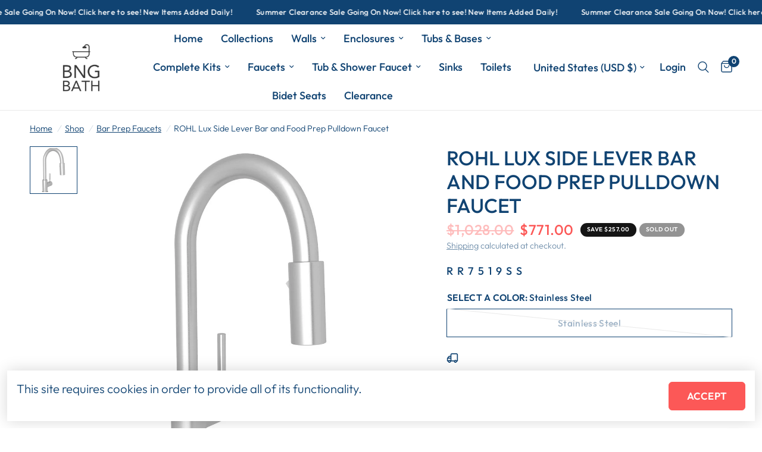

--- FILE ---
content_type: text/html; charset=utf-8
request_url: https://bgbath.com/collections/bar-prep-faucets/products/lux-side-lever-bar-and-food-prep-stainless-steel-pulldown-faucet-with-metal-lever-handle-104798
body_size: 41692
content:
<!doctype html><html class="no-js" lang="en" dir="ltr">
<head>
<!-- Start of Booster Apps Seo-0.1-->
<title>ROHL Lux Side Lever Bar and Food Prep Pulldown Faucet | BNGBath</title><meta name="google-site-verification" content="vUyIsUqHT6nzqW91e7XNoX_iZYYnhYzrsS36A0x97EM" />
<meta name="description" content="ROHL Lux Side Lever Bar and Food Prep Pulldown Faucet | Industrial Chic in its purest formStyle paired down to the essentials, with no unnecessary frills: that&#39;s the principle behind the Industrial Chic movement, and the Lux™ Kitchen Collection. T..." /><script type="application/ld+json">
  {
    "@context": "https://schema.org",
    "@type": "WebSite",
    "name": "BNGBath",
    "url": "https://bgbath.com",
    "potentialAction": {
      "@type": "SearchAction",
      "query-input": "required name=query",
      "target": "https://bgbath.com/search?q={query}"
    }
  }
</script><script type="application/ld+json">
  {
    "@context": "https://schema.org",
    "@type": "Product",
    "name": "ROHL Lux Side Lever Bar and Food Prep Pulldown Faucet",
    "brand": {"@type": "Brand","name": "Rohl"},
    "sku": "RR7519SS",
    "mpn": "824438314221",
    "description": "Industrial Chic in its purest formStyle paired down to the essentials, with no unnecessary frills: that's the principle behind the Industrial Chic movement, and the Lux™ Kitchen Collection. Taking elements from 19th century industrial spaces, like the stainless steel kitchens of fishmongers, Lux is pure streamlined simplicity. It follows a natural, clean line from the base that organically curves into the spout. The Collection includes a range of pull-down faucets in a professional-chef design for a hardworking, unfettered look. This is a faucet for those who believe that less is more beautiful.  ROHL Bar Faucets and Food Prep FaucetsThe bar faucet, or food preparation faucet,  complements other kitchen appliances perfectly. Ideal for connoisseurs and aficionados alike, bar and food prep faucets and sinks give the in-home bartender space to prep lemons, limes, rinse mint and slice cucumbers, and the at-home sous chef a place to rinse, slice and dice. ROHL Modern DesignDefining Modern faucets, fixtures, hardware and accessories is complex due to the many expressions called \"modern\". For example, the term can refer to art movements in the past or the style's interior design roots in Scandinavia. But regardless of expression, modern design often is simple and sleek. It is devoid of ornate details and has monochromatic tendencies. Modern decor elements usually have specific purposes and functions. The modern design concept is one of balance, minimalism, and is linear, though not always angled. And yet, architectural and geometric elements are often present in this style, and while the aesthetics are minimal and uncluttered, modern style is the epitome of sophistication and elegance. Modern style is timeless.ROHL Stainless Steel FinishROHL Stainless Steel Finish features the durable warm hue that has gained popularity through the years. It is silverish-gray with mellow undertones. It is a very versatile finish and can be used most kitchens, traditional to modern, and coordinates well with other stainless sinks, faucets and appliances. Stainless Steel offers a distinctively soft and subdued feel in comparison to other synthetic coatings. ROHL products feature the highest quality plated and hand brushed finishes. In many cases, twice the industry standard for thickness. The benefit is a luster and richness of a true decorative product, not the color approximate of a mass produced commodity. Our finishes are created to deliver years of resilient beauty with normal care and maintenance.  \nFeatures:Stainless steel construction\nMetal lever\nDual spray modes\n1 5\/8\" max installation depth on deck\nCeramic disc control cartridge\n7\" reach C-spout\nRetractable pull-down metal handspray with lock in spray mode\nNylon hose\nMatching bar\/food prep faucet for R7520SS and R7521SS\nRequires 2 1\/2\" clearance from backsplash to center of faucet hole\n1.8 GPM\n \nRelated Items:Catalog Item Number: R7520\nCatalog Item Number: R7521\n\nSPECS:ROOM : KITCHEN\nWARRANTED FINISH : YES\nWARRANTY : LIMITED LIFETIME WARRANTY\nPRODUCT TYPE : BAR\/FOOD PREP FAUCET\nSTYLE : MODERN\nCOLLECTION : LUX\nHOLE CONFIGURATION : 1\nMOUNTING LOCATION : DECK\nINSTALLATION TYPE : SINGLE HOLE\nSHAPE : C-SPOUT\nSPRAY TYPE : DUAL-FUNCTION\nFLOW RATE(GPM) : 0.5\nCOUNTRY OF ORIGIN : NEW ZEALAND\nWarranted Finish: YesWarranty: Limited Lifetime WarrantyClick here to download full warranty information.\nSPECIFICATIONS: Click here to view full Specifications.\n",
    "url": "https://bgbath.com/products/lux-side-lever-bar-and-food-prep-stainless-steel-pulldown-faucet-with-metal-lever-handle-104798","image": "https://bgbath.com/cdn/shop/products/zzsrf2mbmgf732paaw77__35984.1621747809.1280.1280_41adeeee-c748-41f3-8ae6-5902ed7ef4d6_1280x.jpg?v=1626435212","itemCondition": "https://schema.org/NewCondition",
    "offers": [{
          "@type": "Offer","price": "771.00","priceCurrency": "USD",
          "itemCondition": "https://schema.org/NewCondition",
          "url": "https://bgbath.com/products/lux-side-lever-bar-and-food-prep-stainless-steel-pulldown-faucet-with-metal-lever-handle-104798?variant=41004164972707",
          "sku": "RR7519SS",
          "mpn": "824438314221",
          "availability" : "https://schema.org/OutOfStock",
          "priceValidUntil": "2026-02-16","gtin12": "824438314221"}]}
</script>
<!-- end of Booster Apps SEO -->

	<meta charset="utf-8">
	<meta http-equiv="X-UA-Compatible" content="IE=edge,chrome=1">
	<meta name="viewport" content="width=device-width, initial-scale=1, maximum-scale=5, viewport-fit=cover">
	<meta name="theme-color" content="#ffffff">
	<link rel="canonical" href="https://bgbath.com/products/lux-side-lever-bar-and-food-prep-stainless-steel-pulldown-faucet-with-metal-lever-handle-104798">
	<link rel="preconnect" href="https://cdn.shopify.com" crossorigin>
  <!-- Google tag (gtag.js) -->
<script async src="https://www.googletagmanager.com/gtag/js?id=G-5BRJVH8R48"></script>
<script>
window.dataLayer = window.dataLayer || [];
function gtag(){dataLayer.push(arguments);}
gtag('js', new Date());

gtag('config', 'G-5BRJVH8R48');
</script>

<!-- Google Tag Manager -->
<script>(function(w,d,s,l,i){w[l]=w[l]||[];w[l].push({'gtm.start':
new Date().getTime(),event:'gtm.js'});var f=d.getElementsByTagName(s)[0],
j=d.createElement(s),dl=l!='dataLayer'?'&l='+l:'';j.async=true;j.src=
'https://www.googletagmanager.com/gtm.js?id='+i+dl;f.parentNode.insertBefore(j,f);
})(window,document,'script','dataLayer','GTM-N7CZZN4K');</script>
<!-- End Google Tag Manager -->

	<link rel="preload" as="style" href="//bgbath.com/cdn/shop/t/26/assets/app.css?v=66377926739585183141732364696">
<link rel="preload" as="style" href="//bgbath.com/cdn/shop/t/26/assets/product.css?v=180608014564483351061730799331">
<link rel="preload" as="image" href="//bgbath.com/cdn/shop/products/zzsrf2mbmgf732paaw77__35984.1621747809.1280.1280_41adeeee-c748-41f3-8ae6-5902ed7ef4d6.jpg?v=1626435212&width=375" imagesrcset="//bgbath.com/cdn/shop/products/zzsrf2mbmgf732paaw77__35984.1621747809.1280.1280_41adeeee-c748-41f3-8ae6-5902ed7ef4d6.jpg?v=1626435212&width=375 375w,//bgbath.com/cdn/shop/products/zzsrf2mbmgf732paaw77__35984.1621747809.1280.1280_41adeeee-c748-41f3-8ae6-5902ed7ef4d6.jpg?v=1626435212&width=640 640w,//bgbath.com/cdn/shop/products/zzsrf2mbmgf732paaw77__35984.1621747809.1280.1280_41adeeee-c748-41f3-8ae6-5902ed7ef4d6.jpg?v=1626435212&width=960 960w" imagesizes="auto">




<link href="//bgbath.com/cdn/shop/t/26/assets/animations.min.js?v=125778792411641688251730799331" as="script" rel="preload">

<link href="//bgbath.com/cdn/shop/t/26/assets/header.js?v=53973329853117484881730799331" as="script" rel="preload">
<link href="//bgbath.com/cdn/shop/t/26/assets/vendor.min.js?v=24387807840910288901730799331" as="script" rel="preload">
<link href="//bgbath.com/cdn/shop/t/26/assets/app.js?v=102655523405455894281730799331" as="script" rel="preload">
<link href="//bgbath.com/cdn/shop/t/26/assets/slideshow.js?v=3694593534833641341730799331" as="script" rel="preload">

<script>
window.lazySizesConfig = window.lazySizesConfig || {};
window.lazySizesConfig.expand = 250;
window.lazySizesConfig.loadMode = 1;
window.lazySizesConfig.loadHidden = false;
</script>


	<link rel="icon" type="image/png" href="//bgbath.com/cdn/shop/files/781E2BC8-7BB9-48C2-A036-92F729E929F5_4_5005_c_cea30d64-0ba3-4c98-8efb-98092b164963.jpeg?crop=center&height=32&v=1613527746&width=32">

	

	
<link rel="preconnect" href="https://fonts.shopifycdn.com" crossorigin>

<meta property="og:site_name" content="BNGBath">
<meta property="og:url" content="https://bgbath.com/products/lux-side-lever-bar-and-food-prep-stainless-steel-pulldown-faucet-with-metal-lever-handle-104798">
<meta property="og:title" content="ROHL Lux Side Lever Bar and Food Prep Pulldown Faucet">
<meta property="og:type" content="product">
<meta property="og:description" content="Industrial Chic in its purest formStyle paired down to the essentials, with no unnecessary frills: that&#39;s the principle behind the Industrial Chic movement, and the Lux™ Kitchen Collection. Taking elements from 19th century industrial spaces, like the stainless steel kitchens of fishmongers, Lux is pure streamlined sim"><meta property="og:image" content="http://bgbath.com/cdn/shop/products/zzsrf2mbmgf732paaw77__35984.1621747809.1280.1280_41adeeee-c748-41f3-8ae6-5902ed7ef4d6.jpg?v=1626435212">
  <meta property="og:image:secure_url" content="https://bgbath.com/cdn/shop/products/zzsrf2mbmgf732paaw77__35984.1621747809.1280.1280_41adeeee-c748-41f3-8ae6-5902ed7ef4d6.jpg?v=1626435212">
  <meta property="og:image:width" content="1280">
  <meta property="og:image:height" content="1280"><meta property="og:price:amount" content="771.00">
  <meta property="og:price:currency" content="USD"><meta name="twitter:site" content="@BathBng"><meta name="twitter:card" content="summary_large_image">
<meta name="twitter:title" content="ROHL Lux Side Lever Bar and Food Prep Pulldown Faucet">
<meta name="twitter:description" content="Industrial Chic in its purest formStyle paired down to the essentials, with no unnecessary frills: that&#39;s the principle behind the Industrial Chic movement, and the Lux™ Kitchen Collection. Taking elements from 19th century industrial spaces, like the stainless steel kitchens of fishmongers, Lux is pure streamlined sim">


	<link href="//bgbath.com/cdn/shop/t/26/assets/app.css?v=66377926739585183141732364696" rel="stylesheet" type="text/css" media="all" />
  <link href="//bgbath.com/cdn/shop/t/26/assets/unicons.css?v=125162337817641791261737135080" rel="stylesheet" type="text/css" media="all" />

	<style data-shopify>
	@font-face {
  font-family: Outfit;
  font-weight: 300;
  font-style: normal;
  font-display: swap;
  src: url("//bgbath.com/cdn/fonts/outfit/outfit_n3.8c97ae4c4fac7c2ea467a6dc784857f4de7e0e37.woff2") format("woff2"),
       url("//bgbath.com/cdn/fonts/outfit/outfit_n3.b50a189ccde91f9bceee88f207c18c09f0b62a7b.woff") format("woff");
}

@font-face {
  font-family: Outfit;
  font-weight: 500;
  font-style: normal;
  font-display: swap;
  src: url("//bgbath.com/cdn/fonts/outfit/outfit_n5.8646f8eed6d6d0a1ac9821ab288cc9621d1e145e.woff2") format("woff2"),
       url("//bgbath.com/cdn/fonts/outfit/outfit_n5.9e3c12421e42661c948a7f5b879e5e0c7d394cd6.woff") format("woff");
}

@font-face {
  font-family: Outfit;
  font-weight: 600;
  font-style: normal;
  font-display: swap;
  src: url("//bgbath.com/cdn/fonts/outfit/outfit_n6.dfcbaa80187851df2e8384061616a8eaa1702fdc.woff2") format("woff2"),
       url("//bgbath.com/cdn/fonts/outfit/outfit_n6.88384e9fc3e36038624caccb938f24ea8008a91d.woff") format("woff");
}


		@font-face {
  font-family: Chivo;
  font-weight: 700;
  font-style: normal;
  font-display: swap;
  src: url("//bgbath.com/cdn/fonts/chivo/chivo_n7.4d81c6f06c2ff78ed42169d6ec4aefa6d5cb0ff0.woff2") format("woff2"),
       url("//bgbath.com/cdn/fonts/chivo/chivo_n7.a0e879417e089c259360eefc0ac3a3c8ea4e2830.woff") format("woff");
}

@font-face {
  font-family: Chivo;
  font-weight: 400;
  font-style: normal;
  font-display: swap;
  src: url("//bgbath.com/cdn/fonts/chivo/chivo_n4.059fadbbf52d9f02350103459eb216e4b24c4661.woff2") format("woff2"),
       url("//bgbath.com/cdn/fonts/chivo/chivo_n4.f2f8fca8b7ff9f510fa7f09ffe5448b3504bccf5.woff") format("woff");
}

h1,h2,h3,h4,h5,h6,
	.h1,.h2,.h3,.h4,.h5,.h6,
	.logolink.text-logo,
	.heading-font,
	.h1-xlarge,
	.h1-large,
	.customer-addresses .my-address .address-index {
		font-style: normal;
		font-weight: 700;
		font-family: Chivo, sans-serif;
	}
	body,
	.body-font,
	.thb-product-detail .product-title {
		font-style: normal;
		font-weight: 300;
		font-family: Outfit, sans-serif;
	}
	:root {
		--mobile-swipe-width: calc(90vw - 30px);
		--font-body-scale: 1.2;
		--font-body-line-height-scale: 0.9;
		--font-body-letter-spacing: 0.0em;
		--font-body-medium-weight: 500;
    --font-body-bold-weight: 600;
		--font-announcement-scale: 1.0;
		--font-heading-scale: 1.0;
		--font-heading-line-height-scale: 1.0;
		--font-heading-letter-spacing: 0.0em;
		--font-navigation-scale: 1.2;
		--font-product-title-scale: 1.1;
		--font-product-title-line-height-scale: 0.8;
		--button-letter-spacing: 0.01em;

		--bg-body: #ffffff;
		--bg-body-rgb: 255,255,255;
		--bg-body-darken: #f7f7f7;
		--payment-terms-background-color: #ffffff;
		--color-body: #104372;
		--color-body-rgb: 16,67,114;
		--color-accent: #104372;
		--color-accent-rgb: 16,67,114;
		--color-border: #e9e9e9;
		--color-form-border: #dedede;
		--color-overlay-rgb: 0,0,0;

		--shopify-accelerated-checkout-button-block-size: 48px;
		--shopify-accelerated-checkout-inline-alignment: center;
		--shopify-accelerated-checkout-skeleton-animation-duration: 0.25s;

		--color-announcement-bar-text: #ffffff;
		--color-announcement-bar-bg: #104372;

		--color-header-bg: #ffffff;
		--color-header-bg-rgb: 255,255,255;
		--color-header-text: #104372;
		--color-header-text-rgb: 16,67,114;
		--color-header-links: #104372;
		--color-header-links-rgb: 16,67,114;
		--color-header-links-hover: #fc5857;
		--color-header-icons: #104372;
		--color-header-border: #e9e9e9;

		--solid-button-background: #fc5857;
		--solid-button-label: #ffffff;
		--outline-button-label: #fc5857;
		--button-border-radius: 6px;
		--shopify-accelerated-checkout-button-border-radius: 6px;

		--color-price: #fc5857;
		--color-star: #FD9A52;
		--color-dots: #151515;

		--color-inventory-instock: #3a8437;
		--color-inventory-lowstock: #FB9E5B;

		--section-spacing-mobile: 50px;
		--section-spacing-desktop: 90px;

		--color-badge-text: #ffffff;
		--color-badge-sold-out: #939393;
		--color-badge-sale: #151515;



--color-badge-preorder: #666666;
		--badge-corner-radius: 13px;

		--color-footer-text: #ffffff;
		--color-footer-text-rgb: 255,255,255;
		--color-footer-link: #ffffff;
		--color-footer-link-hover: #ffffff;
		--color-footer-border: #e9e9e9;
		--color-footer-border-rgb: 233,233,233;
		--color-footer-bg: #104372;
	}
</style>


	<script>
		window.theme = window.theme || {};
		theme = {
			settings: {
				money_with_currency_format:"${{amount}}",
				cart_drawer:true,
				product_id: 7125601648803,
			},
			routes: {
				root_url: '/',
				cart_url: '/cart',
				cart_add_url: '/cart/add',
				search_url: '/search',
				cart_change_url: '/cart/change',
				cart_update_url: '/cart/update',
				predictive_search_url: '/search/suggest',
			},
			variantStrings: {
        addToCart: `Add to cart`,
        soldOut: `Sold out`,
        unavailable: `Unavailable`,
        preOrder: `Pre-order`,
      },
			strings: {
				requiresTerms: `You must agree with the terms and conditions of sales to check out`,
				shippingEstimatorNoResults: `Sorry, we do not ship to your address.`,
				shippingEstimatorOneResult: `There is one shipping rate for your address:`,
				shippingEstimatorMultipleResults: `There are several shipping rates for your address:`,
				shippingEstimatorError: `One or more error occurred while retrieving shipping rates:`
			}
		};
	</script>
	<script>window.performance && window.performance.mark && window.performance.mark('shopify.content_for_header.start');</script><meta name="facebook-domain-verification" content="pw5kyzqp0wkoz32qyy311vpls7g2rr">
<meta name="facebook-domain-verification" content="lmq9fvmoqzjl5h04n9udt0db0xx9ol">
<meta name="google-site-verification" content="vUyIsUqHT6nzqW91e7XNoX_iZYYnhYzrsS36A0x97EM">
<meta id="shopify-digital-wallet" name="shopify-digital-wallet" content="/29396271148/digital_wallets/dialog">
<meta name="shopify-checkout-api-token" content="c9bc56d9cc1c17d19d5690f04a255dae">
<meta id="in-context-paypal-metadata" data-shop-id="29396271148" data-venmo-supported="false" data-environment="production" data-locale="en_US" data-paypal-v4="true" data-currency="USD">
<link rel="alternate" type="application/json+oembed" href="https://bgbath.com/products/lux-side-lever-bar-and-food-prep-stainless-steel-pulldown-faucet-with-metal-lever-handle-104798.oembed">
<script async="async" src="/checkouts/internal/preloads.js?locale=en-US"></script>
<link rel="preconnect" href="https://shop.app" crossorigin="anonymous">
<script async="async" src="https://shop.app/checkouts/internal/preloads.js?locale=en-US&shop_id=29396271148" crossorigin="anonymous"></script>
<script id="apple-pay-shop-capabilities" type="application/json">{"shopId":29396271148,"countryCode":"US","currencyCode":"USD","merchantCapabilities":["supports3DS"],"merchantId":"gid:\/\/shopify\/Shop\/29396271148","merchantName":"BNGBath","requiredBillingContactFields":["postalAddress","email","phone"],"requiredShippingContactFields":["postalAddress","email","phone"],"shippingType":"shipping","supportedNetworks":["visa","masterCard","amex","discover","elo","jcb"],"total":{"type":"pending","label":"BNGBath","amount":"1.00"},"shopifyPaymentsEnabled":true,"supportsSubscriptions":true}</script>
<script id="shopify-features" type="application/json">{"accessToken":"c9bc56d9cc1c17d19d5690f04a255dae","betas":["rich-media-storefront-analytics"],"domain":"bgbath.com","predictiveSearch":true,"shopId":29396271148,"locale":"en"}</script>
<script>var Shopify = Shopify || {};
Shopify.shop = "bngbath.myshopify.com";
Shopify.locale = "en";
Shopify.currency = {"active":"USD","rate":"1.0"};
Shopify.country = "US";
Shopify.theme = {"name":"Disilytics | V1 | Test","id":146671337707,"schema_name":"Reformation","schema_version":"6.0.0","theme_store_id":1762,"role":"main"};
Shopify.theme.handle = "null";
Shopify.theme.style = {"id":null,"handle":null};
Shopify.cdnHost = "bgbath.com/cdn";
Shopify.routes = Shopify.routes || {};
Shopify.routes.root = "/";</script>
<script type="module">!function(o){(o.Shopify=o.Shopify||{}).modules=!0}(window);</script>
<script>!function(o){function n(){var o=[];function n(){o.push(Array.prototype.slice.apply(arguments))}return n.q=o,n}var t=o.Shopify=o.Shopify||{};t.loadFeatures=n(),t.autoloadFeatures=n()}(window);</script>
<script>
  window.ShopifyPay = window.ShopifyPay || {};
  window.ShopifyPay.apiHost = "shop.app\/pay";
  window.ShopifyPay.redirectState = null;
</script>
<script id="shop-js-analytics" type="application/json">{"pageType":"product"}</script>
<script defer="defer" async type="module" src="//bgbath.com/cdn/shopifycloud/shop-js/modules/v2/client.init-shop-cart-sync_C5BV16lS.en.esm.js"></script>
<script defer="defer" async type="module" src="//bgbath.com/cdn/shopifycloud/shop-js/modules/v2/chunk.common_CygWptCX.esm.js"></script>
<script type="module">
  await import("//bgbath.com/cdn/shopifycloud/shop-js/modules/v2/client.init-shop-cart-sync_C5BV16lS.en.esm.js");
await import("//bgbath.com/cdn/shopifycloud/shop-js/modules/v2/chunk.common_CygWptCX.esm.js");

  window.Shopify.SignInWithShop?.initShopCartSync?.({"fedCMEnabled":true,"windoidEnabled":true});

</script>
<script defer="defer" async type="module" src="//bgbath.com/cdn/shopifycloud/shop-js/modules/v2/client.payment-terms_CZxnsJam.en.esm.js"></script>
<script defer="defer" async type="module" src="//bgbath.com/cdn/shopifycloud/shop-js/modules/v2/chunk.common_CygWptCX.esm.js"></script>
<script defer="defer" async type="module" src="//bgbath.com/cdn/shopifycloud/shop-js/modules/v2/chunk.modal_D71HUcav.esm.js"></script>
<script type="module">
  await import("//bgbath.com/cdn/shopifycloud/shop-js/modules/v2/client.payment-terms_CZxnsJam.en.esm.js");
await import("//bgbath.com/cdn/shopifycloud/shop-js/modules/v2/chunk.common_CygWptCX.esm.js");
await import("//bgbath.com/cdn/shopifycloud/shop-js/modules/v2/chunk.modal_D71HUcav.esm.js");

  
</script>
<script>
  window.Shopify = window.Shopify || {};
  if (!window.Shopify.featureAssets) window.Shopify.featureAssets = {};
  window.Shopify.featureAssets['shop-js'] = {"shop-cart-sync":["modules/v2/client.shop-cart-sync_ZFArdW7E.en.esm.js","modules/v2/chunk.common_CygWptCX.esm.js"],"init-fed-cm":["modules/v2/client.init-fed-cm_CmiC4vf6.en.esm.js","modules/v2/chunk.common_CygWptCX.esm.js"],"shop-button":["modules/v2/client.shop-button_tlx5R9nI.en.esm.js","modules/v2/chunk.common_CygWptCX.esm.js"],"shop-cash-offers":["modules/v2/client.shop-cash-offers_DOA2yAJr.en.esm.js","modules/v2/chunk.common_CygWptCX.esm.js","modules/v2/chunk.modal_D71HUcav.esm.js"],"init-windoid":["modules/v2/client.init-windoid_sURxWdc1.en.esm.js","modules/v2/chunk.common_CygWptCX.esm.js"],"shop-toast-manager":["modules/v2/client.shop-toast-manager_ClPi3nE9.en.esm.js","modules/v2/chunk.common_CygWptCX.esm.js"],"init-shop-email-lookup-coordinator":["modules/v2/client.init-shop-email-lookup-coordinator_B8hsDcYM.en.esm.js","modules/v2/chunk.common_CygWptCX.esm.js"],"init-shop-cart-sync":["modules/v2/client.init-shop-cart-sync_C5BV16lS.en.esm.js","modules/v2/chunk.common_CygWptCX.esm.js"],"avatar":["modules/v2/client.avatar_BTnouDA3.en.esm.js"],"pay-button":["modules/v2/client.pay-button_FdsNuTd3.en.esm.js","modules/v2/chunk.common_CygWptCX.esm.js"],"init-customer-accounts":["modules/v2/client.init-customer-accounts_DxDtT_ad.en.esm.js","modules/v2/client.shop-login-button_C5VAVYt1.en.esm.js","modules/v2/chunk.common_CygWptCX.esm.js","modules/v2/chunk.modal_D71HUcav.esm.js"],"init-shop-for-new-customer-accounts":["modules/v2/client.init-shop-for-new-customer-accounts_ChsxoAhi.en.esm.js","modules/v2/client.shop-login-button_C5VAVYt1.en.esm.js","modules/v2/chunk.common_CygWptCX.esm.js","modules/v2/chunk.modal_D71HUcav.esm.js"],"shop-login-button":["modules/v2/client.shop-login-button_C5VAVYt1.en.esm.js","modules/v2/chunk.common_CygWptCX.esm.js","modules/v2/chunk.modal_D71HUcav.esm.js"],"init-customer-accounts-sign-up":["modules/v2/client.init-customer-accounts-sign-up_CPSyQ0Tj.en.esm.js","modules/v2/client.shop-login-button_C5VAVYt1.en.esm.js","modules/v2/chunk.common_CygWptCX.esm.js","modules/v2/chunk.modal_D71HUcav.esm.js"],"shop-follow-button":["modules/v2/client.shop-follow-button_Cva4Ekp9.en.esm.js","modules/v2/chunk.common_CygWptCX.esm.js","modules/v2/chunk.modal_D71HUcav.esm.js"],"checkout-modal":["modules/v2/client.checkout-modal_BPM8l0SH.en.esm.js","modules/v2/chunk.common_CygWptCX.esm.js","modules/v2/chunk.modal_D71HUcav.esm.js"],"lead-capture":["modules/v2/client.lead-capture_Bi8yE_yS.en.esm.js","modules/v2/chunk.common_CygWptCX.esm.js","modules/v2/chunk.modal_D71HUcav.esm.js"],"shop-login":["modules/v2/client.shop-login_D6lNrXab.en.esm.js","modules/v2/chunk.common_CygWptCX.esm.js","modules/v2/chunk.modal_D71HUcav.esm.js"],"payment-terms":["modules/v2/client.payment-terms_CZxnsJam.en.esm.js","modules/v2/chunk.common_CygWptCX.esm.js","modules/v2/chunk.modal_D71HUcav.esm.js"]};
</script>
<script>(function() {
  var isLoaded = false;
  function asyncLoad() {
    if (isLoaded) return;
    isLoaded = true;
    var urls = ["https:\/\/static.klaviyo.com\/onsite\/js\/klaviyo.js?company_id=PuDjKT\u0026shop=bngbath.myshopify.com","https:\/\/static.klaviyo.com\/onsite\/js\/klaviyo.js?company_id=PuDjKT\u0026shop=bngbath.myshopify.com","https:\/\/call.chatra.io\/shopify?chatraId=zb9ZhKdmMDkWeaGKt\u0026shop=bngbath.myshopify.com","https:\/\/trustbadge.shopclimb.com\/files\/js\/dist\/trustbadge.min.js?shop=bngbath.myshopify.com","https:\/\/s3.eu-west-1.amazonaws.com\/production-klarna-il-shopify-osm\/a8a8e4b9f90e2892fd58c1dd14394530c54a02ac\/bngbath.myshopify.com-1737426576917.js?shop=bngbath.myshopify.com"];
    for (var i = 0; i < urls.length; i++) {
      var s = document.createElement('script');
      s.type = 'text/javascript';
      s.async = true;
      s.src = urls[i];
      var x = document.getElementsByTagName('script')[0];
      x.parentNode.insertBefore(s, x);
    }
  };
  if(window.attachEvent) {
    window.attachEvent('onload', asyncLoad);
  } else {
    window.addEventListener('load', asyncLoad, false);
  }
})();</script>
<script id="__st">var __st={"a":29396271148,"offset":-18000,"reqid":"571c08a5-3af2-48f6-8d0b-ae45d36b8f58-1768672034","pageurl":"bgbath.com\/collections\/bar-prep-faucets\/products\/lux-side-lever-bar-and-food-prep-stainless-steel-pulldown-faucet-with-metal-lever-handle-104798","u":"37a65ec02a3e","p":"product","rtyp":"product","rid":7125601648803};</script>
<script>window.ShopifyPaypalV4VisibilityTracking = true;</script>
<script id="captcha-bootstrap">!function(){'use strict';const t='contact',e='account',n='new_comment',o=[[t,t],['blogs',n],['comments',n],[t,'customer']],c=[[e,'customer_login'],[e,'guest_login'],[e,'recover_customer_password'],[e,'create_customer']],r=t=>t.map((([t,e])=>`form[action*='/${t}']:not([data-nocaptcha='true']) input[name='form_type'][value='${e}']`)).join(','),a=t=>()=>t?[...document.querySelectorAll(t)].map((t=>t.form)):[];function s(){const t=[...o],e=r(t);return a(e)}const i='password',u='form_key',d=['recaptcha-v3-token','g-recaptcha-response','h-captcha-response',i],f=()=>{try{return window.sessionStorage}catch{return}},m='__shopify_v',_=t=>t.elements[u];function p(t,e,n=!1){try{const o=window.sessionStorage,c=JSON.parse(o.getItem(e)),{data:r}=function(t){const{data:e,action:n}=t;return t[m]||n?{data:e,action:n}:{data:t,action:n}}(c);for(const[e,n]of Object.entries(r))t.elements[e]&&(t.elements[e].value=n);n&&o.removeItem(e)}catch(o){console.error('form repopulation failed',{error:o})}}const l='form_type',E='cptcha';function T(t){t.dataset[E]=!0}const w=window,h=w.document,L='Shopify',v='ce_forms',y='captcha';let A=!1;((t,e)=>{const n=(g='f06e6c50-85a8-45c8-87d0-21a2b65856fe',I='https://cdn.shopify.com/shopifycloud/storefront-forms-hcaptcha/ce_storefront_forms_captcha_hcaptcha.v1.5.2.iife.js',D={infoText:'Protected by hCaptcha',privacyText:'Privacy',termsText:'Terms'},(t,e,n)=>{const o=w[L][v],c=o.bindForm;if(c)return c(t,g,e,D).then(n);var r;o.q.push([[t,g,e,D],n]),r=I,A||(h.body.append(Object.assign(h.createElement('script'),{id:'captcha-provider',async:!0,src:r})),A=!0)});var g,I,D;w[L]=w[L]||{},w[L][v]=w[L][v]||{},w[L][v].q=[],w[L][y]=w[L][y]||{},w[L][y].protect=function(t,e){n(t,void 0,e),T(t)},Object.freeze(w[L][y]),function(t,e,n,w,h,L){const[v,y,A,g]=function(t,e,n){const i=e?o:[],u=t?c:[],d=[...i,...u],f=r(d),m=r(i),_=r(d.filter((([t,e])=>n.includes(e))));return[a(f),a(m),a(_),s()]}(w,h,L),I=t=>{const e=t.target;return e instanceof HTMLFormElement?e:e&&e.form},D=t=>v().includes(t);t.addEventListener('submit',(t=>{const e=I(t);if(!e)return;const n=D(e)&&!e.dataset.hcaptchaBound&&!e.dataset.recaptchaBound,o=_(e),c=g().includes(e)&&(!o||!o.value);(n||c)&&t.preventDefault(),c&&!n&&(function(t){try{if(!f())return;!function(t){const e=f();if(!e)return;const n=_(t);if(!n)return;const o=n.value;o&&e.removeItem(o)}(t);const e=Array.from(Array(32),(()=>Math.random().toString(36)[2])).join('');!function(t,e){_(t)||t.append(Object.assign(document.createElement('input'),{type:'hidden',name:u})),t.elements[u].value=e}(t,e),function(t,e){const n=f();if(!n)return;const o=[...t.querySelectorAll(`input[type='${i}']`)].map((({name:t})=>t)),c=[...d,...o],r={};for(const[a,s]of new FormData(t).entries())c.includes(a)||(r[a]=s);n.setItem(e,JSON.stringify({[m]:1,action:t.action,data:r}))}(t,e)}catch(e){console.error('failed to persist form',e)}}(e),e.submit())}));const S=(t,e)=>{t&&!t.dataset[E]&&(n(t,e.some((e=>e===t))),T(t))};for(const o of['focusin','change'])t.addEventListener(o,(t=>{const e=I(t);D(e)&&S(e,y())}));const B=e.get('form_key'),M=e.get(l),P=B&&M;t.addEventListener('DOMContentLoaded',(()=>{const t=y();if(P)for(const e of t)e.elements[l].value===M&&p(e,B);[...new Set([...A(),...v().filter((t=>'true'===t.dataset.shopifyCaptcha))])].forEach((e=>S(e,t)))}))}(h,new URLSearchParams(w.location.search),n,t,e,['guest_login'])})(!0,!0)}();</script>
<script integrity="sha256-4kQ18oKyAcykRKYeNunJcIwy7WH5gtpwJnB7kiuLZ1E=" data-source-attribution="shopify.loadfeatures" defer="defer" src="//bgbath.com/cdn/shopifycloud/storefront/assets/storefront/load_feature-a0a9edcb.js" crossorigin="anonymous"></script>
<script crossorigin="anonymous" defer="defer" src="//bgbath.com/cdn/shopifycloud/storefront/assets/shopify_pay/storefront-65b4c6d7.js?v=20250812"></script>
<script data-source-attribution="shopify.dynamic_checkout.dynamic.init">var Shopify=Shopify||{};Shopify.PaymentButton=Shopify.PaymentButton||{isStorefrontPortableWallets:!0,init:function(){window.Shopify.PaymentButton.init=function(){};var t=document.createElement("script");t.src="https://bgbath.com/cdn/shopifycloud/portable-wallets/latest/portable-wallets.en.js",t.type="module",document.head.appendChild(t)}};
</script>
<script data-source-attribution="shopify.dynamic_checkout.buyer_consent">
  function portableWalletsHideBuyerConsent(e){var t=document.getElementById("shopify-buyer-consent"),n=document.getElementById("shopify-subscription-policy-button");t&&n&&(t.classList.add("hidden"),t.setAttribute("aria-hidden","true"),n.removeEventListener("click",e))}function portableWalletsShowBuyerConsent(e){var t=document.getElementById("shopify-buyer-consent"),n=document.getElementById("shopify-subscription-policy-button");t&&n&&(t.classList.remove("hidden"),t.removeAttribute("aria-hidden"),n.addEventListener("click",e))}window.Shopify?.PaymentButton&&(window.Shopify.PaymentButton.hideBuyerConsent=portableWalletsHideBuyerConsent,window.Shopify.PaymentButton.showBuyerConsent=portableWalletsShowBuyerConsent);
</script>
<script>
  function portableWalletsCleanup(e){e&&e.src&&console.error("Failed to load portable wallets script "+e.src);var t=document.querySelectorAll("shopify-accelerated-checkout .shopify-payment-button__skeleton, shopify-accelerated-checkout-cart .wallet-cart-button__skeleton"),e=document.getElementById("shopify-buyer-consent");for(let e=0;e<t.length;e++)t[e].remove();e&&e.remove()}function portableWalletsNotLoadedAsModule(e){e instanceof ErrorEvent&&"string"==typeof e.message&&e.message.includes("import.meta")&&"string"==typeof e.filename&&e.filename.includes("portable-wallets")&&(window.removeEventListener("error",portableWalletsNotLoadedAsModule),window.Shopify.PaymentButton.failedToLoad=e,"loading"===document.readyState?document.addEventListener("DOMContentLoaded",window.Shopify.PaymentButton.init):window.Shopify.PaymentButton.init())}window.addEventListener("error",portableWalletsNotLoadedAsModule);
</script>

<script type="module" src="https://bgbath.com/cdn/shopifycloud/portable-wallets/latest/portable-wallets.en.js" onError="portableWalletsCleanup(this)" crossorigin="anonymous"></script>
<script nomodule>
  document.addEventListener("DOMContentLoaded", portableWalletsCleanup);
</script>

<link id="shopify-accelerated-checkout-styles" rel="stylesheet" media="screen" href="https://bgbath.com/cdn/shopifycloud/portable-wallets/latest/accelerated-checkout-backwards-compat.css" crossorigin="anonymous">
<style id="shopify-accelerated-checkout-cart">
        #shopify-buyer-consent {
  margin-top: 1em;
  display: inline-block;
  width: 100%;
}

#shopify-buyer-consent.hidden {
  display: none;
}

#shopify-subscription-policy-button {
  background: none;
  border: none;
  padding: 0;
  text-decoration: underline;
  font-size: inherit;
  cursor: pointer;
}

#shopify-subscription-policy-button::before {
  box-shadow: none;
}

      </style>

<script>window.performance && window.performance.mark && window.performance.mark('shopify.content_for_header.end');</script> <!-- Header hook for plugins -->

	<script>document.documentElement.className = document.documentElement.className.replace('no-js', 'js');</script>
	
<!-- BEGIN app block: shopify://apps/chatra-live-chat-chatbot/blocks/widget/3617185a-5880-4550-b1d3-81cdb9d37290 --><script src="" async></script>

<!-- END app block --><!-- BEGIN app block: shopify://apps/klaviyo-email-marketing-sms/blocks/klaviyo-onsite-embed/2632fe16-c075-4321-a88b-50b567f42507 -->















  <script>
    window.klaviyoReviewsProductDesignMode = false
  </script>







<!-- END app block --><!-- BEGIN app block: shopify://apps/simprosys-google-shopping-feed/blocks/core_settings_block/1f0b859e-9fa6-4007-97e8-4513aff5ff3b --><!-- BEGIN: GSF App Core Tags & Scripts by Simprosys Google Shopping Feed -->









<!-- END: GSF App Core Tags & Scripts by Simprosys Google Shopping Feed -->
<!-- END app block --><script src="https://cdn.shopify.com/extensions/7d130b81-2445-42f2-b4a4-905651358e17/wod-preorder-now-28/assets/preorder-now-source.js" type="text/javascript" defer="defer"></script>
<link href="https://cdn.shopify.com/extensions/7d130b81-2445-42f2-b4a4-905651358e17/wod-preorder-now-28/assets/preorder-now-source.css" rel="stylesheet" type="text/css" media="all">
<script src="https://cdn.shopify.com/extensions/6da6ffdd-cf2b-4a18-80e5-578ff81399ca/klarna-on-site-messaging-33/assets/index.js" type="text/javascript" defer="defer"></script>
<link href="https://monorail-edge.shopifysvc.com" rel="dns-prefetch">
<script>(function(){if ("sendBeacon" in navigator && "performance" in window) {try {var session_token_from_headers = performance.getEntriesByType('navigation')[0].serverTiming.find(x => x.name == '_s').description;} catch {var session_token_from_headers = undefined;}var session_cookie_matches = document.cookie.match(/_shopify_s=([^;]*)/);var session_token_from_cookie = session_cookie_matches && session_cookie_matches.length === 2 ? session_cookie_matches[1] : "";var session_token = session_token_from_headers || session_token_from_cookie || "";function handle_abandonment_event(e) {var entries = performance.getEntries().filter(function(entry) {return /monorail-edge.shopifysvc.com/.test(entry.name);});if (!window.abandonment_tracked && entries.length === 0) {window.abandonment_tracked = true;var currentMs = Date.now();var navigation_start = performance.timing.navigationStart;var payload = {shop_id: 29396271148,url: window.location.href,navigation_start,duration: currentMs - navigation_start,session_token,page_type: "product"};window.navigator.sendBeacon("https://monorail-edge.shopifysvc.com/v1/produce", JSON.stringify({schema_id: "online_store_buyer_site_abandonment/1.1",payload: payload,metadata: {event_created_at_ms: currentMs,event_sent_at_ms: currentMs}}));}}window.addEventListener('pagehide', handle_abandonment_event);}}());</script>
<script id="web-pixels-manager-setup">(function e(e,d,r,n,o){if(void 0===o&&(o={}),!Boolean(null===(a=null===(i=window.Shopify)||void 0===i?void 0:i.analytics)||void 0===a?void 0:a.replayQueue)){var i,a;window.Shopify=window.Shopify||{};var t=window.Shopify;t.analytics=t.analytics||{};var s=t.analytics;s.replayQueue=[],s.publish=function(e,d,r){return s.replayQueue.push([e,d,r]),!0};try{self.performance.mark("wpm:start")}catch(e){}var l=function(){var e={modern:/Edge?\/(1{2}[4-9]|1[2-9]\d|[2-9]\d{2}|\d{4,})\.\d+(\.\d+|)|Firefox\/(1{2}[4-9]|1[2-9]\d|[2-9]\d{2}|\d{4,})\.\d+(\.\d+|)|Chrom(ium|e)\/(9{2}|\d{3,})\.\d+(\.\d+|)|(Maci|X1{2}).+ Version\/(15\.\d+|(1[6-9]|[2-9]\d|\d{3,})\.\d+)([,.]\d+|)( \(\w+\)|)( Mobile\/\w+|) Safari\/|Chrome.+OPR\/(9{2}|\d{3,})\.\d+\.\d+|(CPU[ +]OS|iPhone[ +]OS|CPU[ +]iPhone|CPU IPhone OS|CPU iPad OS)[ +]+(15[._]\d+|(1[6-9]|[2-9]\d|\d{3,})[._]\d+)([._]\d+|)|Android:?[ /-](13[3-9]|1[4-9]\d|[2-9]\d{2}|\d{4,})(\.\d+|)(\.\d+|)|Android.+Firefox\/(13[5-9]|1[4-9]\d|[2-9]\d{2}|\d{4,})\.\d+(\.\d+|)|Android.+Chrom(ium|e)\/(13[3-9]|1[4-9]\d|[2-9]\d{2}|\d{4,})\.\d+(\.\d+|)|SamsungBrowser\/([2-9]\d|\d{3,})\.\d+/,legacy:/Edge?\/(1[6-9]|[2-9]\d|\d{3,})\.\d+(\.\d+|)|Firefox\/(5[4-9]|[6-9]\d|\d{3,})\.\d+(\.\d+|)|Chrom(ium|e)\/(5[1-9]|[6-9]\d|\d{3,})\.\d+(\.\d+|)([\d.]+$|.*Safari\/(?![\d.]+ Edge\/[\d.]+$))|(Maci|X1{2}).+ Version\/(10\.\d+|(1[1-9]|[2-9]\d|\d{3,})\.\d+)([,.]\d+|)( \(\w+\)|)( Mobile\/\w+|) Safari\/|Chrome.+OPR\/(3[89]|[4-9]\d|\d{3,})\.\d+\.\d+|(CPU[ +]OS|iPhone[ +]OS|CPU[ +]iPhone|CPU IPhone OS|CPU iPad OS)[ +]+(10[._]\d+|(1[1-9]|[2-9]\d|\d{3,})[._]\d+)([._]\d+|)|Android:?[ /-](13[3-9]|1[4-9]\d|[2-9]\d{2}|\d{4,})(\.\d+|)(\.\d+|)|Mobile Safari.+OPR\/([89]\d|\d{3,})\.\d+\.\d+|Android.+Firefox\/(13[5-9]|1[4-9]\d|[2-9]\d{2}|\d{4,})\.\d+(\.\d+|)|Android.+Chrom(ium|e)\/(13[3-9]|1[4-9]\d|[2-9]\d{2}|\d{4,})\.\d+(\.\d+|)|Android.+(UC? ?Browser|UCWEB|U3)[ /]?(15\.([5-9]|\d{2,})|(1[6-9]|[2-9]\d|\d{3,})\.\d+)\.\d+|SamsungBrowser\/(5\.\d+|([6-9]|\d{2,})\.\d+)|Android.+MQ{2}Browser\/(14(\.(9|\d{2,})|)|(1[5-9]|[2-9]\d|\d{3,})(\.\d+|))(\.\d+|)|K[Aa][Ii]OS\/(3\.\d+|([4-9]|\d{2,})\.\d+)(\.\d+|)/},d=e.modern,r=e.legacy,n=navigator.userAgent;return n.match(d)?"modern":n.match(r)?"legacy":"unknown"}(),u="modern"===l?"modern":"legacy",c=(null!=n?n:{modern:"",legacy:""})[u],f=function(e){return[e.baseUrl,"/wpm","/b",e.hashVersion,"modern"===e.buildTarget?"m":"l",".js"].join("")}({baseUrl:d,hashVersion:r,buildTarget:u}),m=function(e){var d=e.version,r=e.bundleTarget,n=e.surface,o=e.pageUrl,i=e.monorailEndpoint;return{emit:function(e){var a=e.status,t=e.errorMsg,s=(new Date).getTime(),l=JSON.stringify({metadata:{event_sent_at_ms:s},events:[{schema_id:"web_pixels_manager_load/3.1",payload:{version:d,bundle_target:r,page_url:o,status:a,surface:n,error_msg:t},metadata:{event_created_at_ms:s}}]});if(!i)return console&&console.warn&&console.warn("[Web Pixels Manager] No Monorail endpoint provided, skipping logging."),!1;try{return self.navigator.sendBeacon.bind(self.navigator)(i,l)}catch(e){}var u=new XMLHttpRequest;try{return u.open("POST",i,!0),u.setRequestHeader("Content-Type","text/plain"),u.send(l),!0}catch(e){return console&&console.warn&&console.warn("[Web Pixels Manager] Got an unhandled error while logging to Monorail."),!1}}}}({version:r,bundleTarget:l,surface:e.surface,pageUrl:self.location.href,monorailEndpoint:e.monorailEndpoint});try{o.browserTarget=l,function(e){var d=e.src,r=e.async,n=void 0===r||r,o=e.onload,i=e.onerror,a=e.sri,t=e.scriptDataAttributes,s=void 0===t?{}:t,l=document.createElement("script"),u=document.querySelector("head"),c=document.querySelector("body");if(l.async=n,l.src=d,a&&(l.integrity=a,l.crossOrigin="anonymous"),s)for(var f in s)if(Object.prototype.hasOwnProperty.call(s,f))try{l.dataset[f]=s[f]}catch(e){}if(o&&l.addEventListener("load",o),i&&l.addEventListener("error",i),u)u.appendChild(l);else{if(!c)throw new Error("Did not find a head or body element to append the script");c.appendChild(l)}}({src:f,async:!0,onload:function(){if(!function(){var e,d;return Boolean(null===(d=null===(e=window.Shopify)||void 0===e?void 0:e.analytics)||void 0===d?void 0:d.initialized)}()){var d=window.webPixelsManager.init(e)||void 0;if(d){var r=window.Shopify.analytics;r.replayQueue.forEach((function(e){var r=e[0],n=e[1],o=e[2];d.publishCustomEvent(r,n,o)})),r.replayQueue=[],r.publish=d.publishCustomEvent,r.visitor=d.visitor,r.initialized=!0}}},onerror:function(){return m.emit({status:"failed",errorMsg:"".concat(f," has failed to load")})},sri:function(e){var d=/^sha384-[A-Za-z0-9+/=]+$/;return"string"==typeof e&&d.test(e)}(c)?c:"",scriptDataAttributes:o}),m.emit({status:"loading"})}catch(e){m.emit({status:"failed",errorMsg:(null==e?void 0:e.message)||"Unknown error"})}}})({shopId: 29396271148,storefrontBaseUrl: "https://bgbath.com",extensionsBaseUrl: "https://extensions.shopifycdn.com/cdn/shopifycloud/web-pixels-manager",monorailEndpoint: "https://monorail-edge.shopifysvc.com/unstable/produce_batch",surface: "storefront-renderer",enabledBetaFlags: ["2dca8a86"],webPixelsConfigList: [{"id":"1567785195","configuration":"{\"ti\":\"355049327\",\"endpoint\":\"https:\/\/bat.bing.com\/action\/0\"}","eventPayloadVersion":"v1","runtimeContext":"STRICT","scriptVersion":"5ee93563fe31b11d2d65e2f09a5229dc","type":"APP","apiClientId":2997493,"privacyPurposes":["ANALYTICS","MARKETING","SALE_OF_DATA"],"dataSharingAdjustments":{"protectedCustomerApprovalScopes":["read_customer_personal_data"]}},{"id":"1424916715","configuration":"{\"account_ID\":\"88252\",\"google_analytics_tracking_tag\":\"1\",\"measurement_id\":\"2\",\"api_secret\":\"3\",\"shop_settings\":\"{\\\"custom_pixel_script\\\":\\\"https:\\\\\\\/\\\\\\\/storage.googleapis.com\\\\\\\/gsf-scripts\\\\\\\/custom-pixels\\\\\\\/bngbath.js\\\"}\"}","eventPayloadVersion":"v1","runtimeContext":"LAX","scriptVersion":"c6b888297782ed4a1cba19cda43d6625","type":"APP","apiClientId":1558137,"privacyPurposes":[],"dataSharingAdjustments":{"protectedCustomerApprovalScopes":["read_customer_address","read_customer_email","read_customer_name","read_customer_personal_data","read_customer_phone"]}},{"id":"865698027","configuration":"{\"config\":\"{\\\"google_tag_ids\\\":[\\\"AW-672347839\\\"],\\\"target_country\\\":\\\"US\\\",\\\"gtag_events\\\":[{\\\"type\\\":\\\"search\\\",\\\"action_label\\\":\\\"AW-672347839\\\/JPuYCMzsprUaEL_tzMAC\\\"},{\\\"type\\\":\\\"begin_checkout\\\",\\\"action_label\\\":\\\"AW-672347839\\\/o0DyCMDsprUaEL_tzMAC\\\"},{\\\"type\\\":\\\"view_item\\\",\\\"action_label\\\":\\\"AW-672347839\\\/HdpPCMnsprUaEL_tzMAC\\\"},{\\\"type\\\":\\\"purchase\\\",\\\"action_label\\\":\\\"AW-672347839\\\/fkq1CKXjprUaEL_tzMAC\\\"},{\\\"type\\\":\\\"page_view\\\",\\\"action_label\\\":\\\"AW-672347839\\\/ouVeCMbsprUaEL_tzMAC\\\"},{\\\"type\\\":\\\"add_payment_info\\\",\\\"action_label\\\":\\\"AW-672347839\\\/FdfHCM_sprUaEL_tzMAC\\\"},{\\\"type\\\":\\\"add_to_cart\\\",\\\"action_label\\\":\\\"AW-672347839\\\/VmbVCMPsprUaEL_tzMAC\\\"}],\\\"enable_monitoring_mode\\\":false}\"}","eventPayloadVersion":"v1","runtimeContext":"OPEN","scriptVersion":"b2a88bafab3e21179ed38636efcd8a93","type":"APP","apiClientId":1780363,"privacyPurposes":[],"dataSharingAdjustments":{"protectedCustomerApprovalScopes":["read_customer_address","read_customer_email","read_customer_name","read_customer_personal_data","read_customer_phone"]}},{"id":"166953195","configuration":"{\"pixel_id\":\"1397303667143381\",\"pixel_type\":\"facebook_pixel\",\"metaapp_system_user_token\":\"-\"}","eventPayloadVersion":"v1","runtimeContext":"OPEN","scriptVersion":"ca16bc87fe92b6042fbaa3acc2fbdaa6","type":"APP","apiClientId":2329312,"privacyPurposes":["ANALYTICS","MARKETING","SALE_OF_DATA"],"dataSharingAdjustments":{"protectedCustomerApprovalScopes":["read_customer_address","read_customer_email","read_customer_name","read_customer_personal_data","read_customer_phone"]}},{"id":"69206251","configuration":"{\"tagID\":\"2612483934968\"}","eventPayloadVersion":"v1","runtimeContext":"STRICT","scriptVersion":"18031546ee651571ed29edbe71a3550b","type":"APP","apiClientId":3009811,"privacyPurposes":["ANALYTICS","MARKETING","SALE_OF_DATA"],"dataSharingAdjustments":{"protectedCustomerApprovalScopes":["read_customer_address","read_customer_email","read_customer_name","read_customer_personal_data","read_customer_phone"]}},{"id":"67174635","eventPayloadVersion":"1","runtimeContext":"LAX","scriptVersion":"1","type":"CUSTOM","privacyPurposes":[],"name":"Symprosis Pixel "},{"id":"125108459","eventPayloadVersion":"1","runtimeContext":"LAX","scriptVersion":"1","type":"CUSTOM","privacyPurposes":["SALE_OF_DATA"],"name":"Shopper Approved "},{"id":"shopify-app-pixel","configuration":"{}","eventPayloadVersion":"v1","runtimeContext":"STRICT","scriptVersion":"0450","apiClientId":"shopify-pixel","type":"APP","privacyPurposes":["ANALYTICS","MARKETING"]},{"id":"shopify-custom-pixel","eventPayloadVersion":"v1","runtimeContext":"LAX","scriptVersion":"0450","apiClientId":"shopify-pixel","type":"CUSTOM","privacyPurposes":["ANALYTICS","MARKETING"]}],isMerchantRequest: false,initData: {"shop":{"name":"BNGBath","paymentSettings":{"currencyCode":"USD"},"myshopifyDomain":"bngbath.myshopify.com","countryCode":"US","storefrontUrl":"https:\/\/bgbath.com"},"customer":null,"cart":null,"checkout":null,"productVariants":[{"price":{"amount":771.0,"currencyCode":"USD"},"product":{"title":"ROHL Lux Side Lever Bar and Food Prep Pulldown Faucet","vendor":"Rohl","id":"7125601648803","untranslatedTitle":"ROHL Lux Side Lever Bar and Food Prep Pulldown Faucet","url":"\/products\/lux-side-lever-bar-and-food-prep-stainless-steel-pulldown-faucet-with-metal-lever-handle-104798","type":"Bar Prep Faucets"},"id":"41004164972707","image":{"src":"\/\/bgbath.com\/cdn\/shop\/products\/zzsrf2mbmgf732paaw77__35984.1621747809.1280.1280_41adeeee-c748-41f3-8ae6-5902ed7ef4d6.jpg?v=1626435212"},"sku":"RR7519SS","title":"Stainless Steel","untranslatedTitle":"Stainless Steel"}],"purchasingCompany":null},},"https://bgbath.com/cdn","fcfee988w5aeb613cpc8e4bc33m6693e112",{"modern":"","legacy":""},{"shopId":"29396271148","storefrontBaseUrl":"https:\/\/bgbath.com","extensionBaseUrl":"https:\/\/extensions.shopifycdn.com\/cdn\/shopifycloud\/web-pixels-manager","surface":"storefront-renderer","enabledBetaFlags":"[\"2dca8a86\"]","isMerchantRequest":"false","hashVersion":"fcfee988w5aeb613cpc8e4bc33m6693e112","publish":"custom","events":"[[\"page_viewed\",{}],[\"product_viewed\",{\"productVariant\":{\"price\":{\"amount\":771.0,\"currencyCode\":\"USD\"},\"product\":{\"title\":\"ROHL Lux Side Lever Bar and Food Prep Pulldown Faucet\",\"vendor\":\"Rohl\",\"id\":\"7125601648803\",\"untranslatedTitle\":\"ROHL Lux Side Lever Bar and Food Prep Pulldown Faucet\",\"url\":\"\/products\/lux-side-lever-bar-and-food-prep-stainless-steel-pulldown-faucet-with-metal-lever-handle-104798\",\"type\":\"Bar Prep Faucets\"},\"id\":\"41004164972707\",\"image\":{\"src\":\"\/\/bgbath.com\/cdn\/shop\/products\/zzsrf2mbmgf732paaw77__35984.1621747809.1280.1280_41adeeee-c748-41f3-8ae6-5902ed7ef4d6.jpg?v=1626435212\"},\"sku\":\"RR7519SS\",\"title\":\"Stainless Steel\",\"untranslatedTitle\":\"Stainless Steel\"}}]]"});</script><script>
  window.ShopifyAnalytics = window.ShopifyAnalytics || {};
  window.ShopifyAnalytics.meta = window.ShopifyAnalytics.meta || {};
  window.ShopifyAnalytics.meta.currency = 'USD';
  var meta = {"product":{"id":7125601648803,"gid":"gid:\/\/shopify\/Product\/7125601648803","vendor":"Rohl","type":"Bar Prep Faucets","handle":"lux-side-lever-bar-and-food-prep-stainless-steel-pulldown-faucet-with-metal-lever-handle-104798","variants":[{"id":41004164972707,"price":77100,"name":"ROHL Lux Side Lever Bar and Food Prep Pulldown Faucet - Stainless Steel","public_title":"Stainless Steel","sku":"RR7519SS"}],"remote":false},"page":{"pageType":"product","resourceType":"product","resourceId":7125601648803,"requestId":"571c08a5-3af2-48f6-8d0b-ae45d36b8f58-1768672034"}};
  for (var attr in meta) {
    window.ShopifyAnalytics.meta[attr] = meta[attr];
  }
</script>
<script class="analytics">
  (function () {
    var customDocumentWrite = function(content) {
      var jquery = null;

      if (window.jQuery) {
        jquery = window.jQuery;
      } else if (window.Checkout && window.Checkout.$) {
        jquery = window.Checkout.$;
      }

      if (jquery) {
        jquery('body').append(content);
      }
    };

    var hasLoggedConversion = function(token) {
      if (token) {
        return document.cookie.indexOf('loggedConversion=' + token) !== -1;
      }
      return false;
    }

    var setCookieIfConversion = function(token) {
      if (token) {
        var twoMonthsFromNow = new Date(Date.now());
        twoMonthsFromNow.setMonth(twoMonthsFromNow.getMonth() + 2);

        document.cookie = 'loggedConversion=' + token + '; expires=' + twoMonthsFromNow;
      }
    }

    var trekkie = window.ShopifyAnalytics.lib = window.trekkie = window.trekkie || [];
    if (trekkie.integrations) {
      return;
    }
    trekkie.methods = [
      'identify',
      'page',
      'ready',
      'track',
      'trackForm',
      'trackLink'
    ];
    trekkie.factory = function(method) {
      return function() {
        var args = Array.prototype.slice.call(arguments);
        args.unshift(method);
        trekkie.push(args);
        return trekkie;
      };
    };
    for (var i = 0; i < trekkie.methods.length; i++) {
      var key = trekkie.methods[i];
      trekkie[key] = trekkie.factory(key);
    }
    trekkie.load = function(config) {
      trekkie.config = config || {};
      trekkie.config.initialDocumentCookie = document.cookie;
      var first = document.getElementsByTagName('script')[0];
      var script = document.createElement('script');
      script.type = 'text/javascript';
      script.onerror = function(e) {
        var scriptFallback = document.createElement('script');
        scriptFallback.type = 'text/javascript';
        scriptFallback.onerror = function(error) {
                var Monorail = {
      produce: function produce(monorailDomain, schemaId, payload) {
        var currentMs = new Date().getTime();
        var event = {
          schema_id: schemaId,
          payload: payload,
          metadata: {
            event_created_at_ms: currentMs,
            event_sent_at_ms: currentMs
          }
        };
        return Monorail.sendRequest("https://" + monorailDomain + "/v1/produce", JSON.stringify(event));
      },
      sendRequest: function sendRequest(endpointUrl, payload) {
        // Try the sendBeacon API
        if (window && window.navigator && typeof window.navigator.sendBeacon === 'function' && typeof window.Blob === 'function' && !Monorail.isIos12()) {
          var blobData = new window.Blob([payload], {
            type: 'text/plain'
          });

          if (window.navigator.sendBeacon(endpointUrl, blobData)) {
            return true;
          } // sendBeacon was not successful

        } // XHR beacon

        var xhr = new XMLHttpRequest();

        try {
          xhr.open('POST', endpointUrl);
          xhr.setRequestHeader('Content-Type', 'text/plain');
          xhr.send(payload);
        } catch (e) {
          console.log(e);
        }

        return false;
      },
      isIos12: function isIos12() {
        return window.navigator.userAgent.lastIndexOf('iPhone; CPU iPhone OS 12_') !== -1 || window.navigator.userAgent.lastIndexOf('iPad; CPU OS 12_') !== -1;
      }
    };
    Monorail.produce('monorail-edge.shopifysvc.com',
      'trekkie_storefront_load_errors/1.1',
      {shop_id: 29396271148,
      theme_id: 146671337707,
      app_name: "storefront",
      context_url: window.location.href,
      source_url: "//bgbath.com/cdn/s/trekkie.storefront.cd680fe47e6c39ca5d5df5f0a32d569bc48c0f27.min.js"});

        };
        scriptFallback.async = true;
        scriptFallback.src = '//bgbath.com/cdn/s/trekkie.storefront.cd680fe47e6c39ca5d5df5f0a32d569bc48c0f27.min.js';
        first.parentNode.insertBefore(scriptFallback, first);
      };
      script.async = true;
      script.src = '//bgbath.com/cdn/s/trekkie.storefront.cd680fe47e6c39ca5d5df5f0a32d569bc48c0f27.min.js';
      first.parentNode.insertBefore(script, first);
    };
    trekkie.load(
      {"Trekkie":{"appName":"storefront","development":false,"defaultAttributes":{"shopId":29396271148,"isMerchantRequest":null,"themeId":146671337707,"themeCityHash":"13315439244884457898","contentLanguage":"en","currency":"USD","eventMetadataId":"0ed9e756-ec59-4374-bec0-3dcd8ea1ee18"},"isServerSideCookieWritingEnabled":true,"monorailRegion":"shop_domain","enabledBetaFlags":["65f19447"]},"Session Attribution":{},"S2S":{"facebookCapiEnabled":true,"source":"trekkie-storefront-renderer","apiClientId":580111}}
    );

    var loaded = false;
    trekkie.ready(function() {
      if (loaded) return;
      loaded = true;

      window.ShopifyAnalytics.lib = window.trekkie;

      var originalDocumentWrite = document.write;
      document.write = customDocumentWrite;
      try { window.ShopifyAnalytics.merchantGoogleAnalytics.call(this); } catch(error) {};
      document.write = originalDocumentWrite;

      window.ShopifyAnalytics.lib.page(null,{"pageType":"product","resourceType":"product","resourceId":7125601648803,"requestId":"571c08a5-3af2-48f6-8d0b-ae45d36b8f58-1768672034","shopifyEmitted":true});

      var match = window.location.pathname.match(/checkouts\/(.+)\/(thank_you|post_purchase)/)
      var token = match? match[1]: undefined;
      if (!hasLoggedConversion(token)) {
        setCookieIfConversion(token);
        window.ShopifyAnalytics.lib.track("Viewed Product",{"currency":"USD","variantId":41004164972707,"productId":7125601648803,"productGid":"gid:\/\/shopify\/Product\/7125601648803","name":"ROHL Lux Side Lever Bar and Food Prep Pulldown Faucet - Stainless Steel","price":"771.00","sku":"RR7519SS","brand":"Rohl","variant":"Stainless Steel","category":"Bar Prep Faucets","nonInteraction":true,"remote":false},undefined,undefined,{"shopifyEmitted":true});
      window.ShopifyAnalytics.lib.track("monorail:\/\/trekkie_storefront_viewed_product\/1.1",{"currency":"USD","variantId":41004164972707,"productId":7125601648803,"productGid":"gid:\/\/shopify\/Product\/7125601648803","name":"ROHL Lux Side Lever Bar and Food Prep Pulldown Faucet - Stainless Steel","price":"771.00","sku":"RR7519SS","brand":"Rohl","variant":"Stainless Steel","category":"Bar Prep Faucets","nonInteraction":true,"remote":false,"referer":"https:\/\/bgbath.com\/collections\/bar-prep-faucets\/products\/lux-side-lever-bar-and-food-prep-stainless-steel-pulldown-faucet-with-metal-lever-handle-104798"});
      }
    });


        var eventsListenerScript = document.createElement('script');
        eventsListenerScript.async = true;
        eventsListenerScript.src = "//bgbath.com/cdn/shopifycloud/storefront/assets/shop_events_listener-3da45d37.js";
        document.getElementsByTagName('head')[0].appendChild(eventsListenerScript);

})();</script>
  <script>
  if (!window.ga || (window.ga && typeof window.ga !== 'function')) {
    window.ga = function ga() {
      (window.ga.q = window.ga.q || []).push(arguments);
      if (window.Shopify && window.Shopify.analytics && typeof window.Shopify.analytics.publish === 'function') {
        window.Shopify.analytics.publish("ga_stub_called", {}, {sendTo: "google_osp_migration"});
      }
      console.error("Shopify's Google Analytics stub called with:", Array.from(arguments), "\nSee https://help.shopify.com/manual/promoting-marketing/pixels/pixel-migration#google for more information.");
    };
    if (window.Shopify && window.Shopify.analytics && typeof window.Shopify.analytics.publish === 'function') {
      window.Shopify.analytics.publish("ga_stub_initialized", {}, {sendTo: "google_osp_migration"});
    }
  }
</script>
<script
  defer
  src="https://bgbath.com/cdn/shopifycloud/perf-kit/shopify-perf-kit-3.0.4.min.js"
  data-application="storefront-renderer"
  data-shop-id="29396271148"
  data-render-region="gcp-us-central1"
  data-page-type="product"
  data-theme-instance-id="146671337707"
  data-theme-name="Reformation"
  data-theme-version="6.0.0"
  data-monorail-region="shop_domain"
  data-resource-timing-sampling-rate="10"
  data-shs="true"
  data-shs-beacon="true"
  data-shs-export-with-fetch="true"
  data-shs-logs-sample-rate="1"
  data-shs-beacon-endpoint="https://bgbath.com/api/collect"
></script>
</head>
<body class="animations-true button-uppercase-true navigation-uppercase-false product-title-uppercase-false template-product template-product">
	<a class="screen-reader-shortcut" href="#main-content">Skip to content</a>
	<div id="wrapper"><!-- BEGIN sections: header-group -->
<div id="shopify-section-sections--18746036682987__announcement-bar" class="shopify-section shopify-section-group-header-group announcement-bar-section"><link href="//bgbath.com/cdn/shop/t/26/assets/announcement-bar.css?v=43488679924873830611730799331" rel="stylesheet" type="text/css" media="all" /><div class="announcement-bar">
			<div class="announcement-bar--inner direction-left announcement-bar--marquee" style="--marquee-speed: 20s"><div><div class="announcement-bar--item" ><a href="https://bgbath.com/collections/clearance" target="_blank">Summer Clearance Sale Going On Now! Click here to see! New Items Added Daily!</a></div><div class="announcement-bar--item" ></div><div class="announcement-bar--item" ></div></div><div><div class="announcement-bar--item" ><a href="https://bgbath.com/collections/clearance" target="_blank">Summer Clearance Sale Going On Now! Click here to see! New Items Added Daily!</a></div><div class="announcement-bar--item" ></div><div class="announcement-bar--item" ></div></div><div><div class="announcement-bar--item" ><a href="https://bgbath.com/collections/clearance" target="_blank">Summer Clearance Sale Going On Now! Click here to see! New Items Added Daily!</a></div><div class="announcement-bar--item" ></div><div class="announcement-bar--item" ></div></div>
</div>
		</div>
</div><div id="shopify-section-sections--18746036682987__header" class="shopify-section shopify-section-group-header-group header-section"><theme-header id="header" class="header style1 header--shadow-small transparent--false header-sticky--active">
	<div class="row expanded">
		<div class="small-12 columns"><div class="thb-header-mobile-left">
	<details class="mobile-toggle-wrapper">
	<summary class="mobile-toggle">
		<span></span>
		<span></span>
		<span></span>
	</summary><nav id="mobile-menu" class="mobile-menu-drawer" role="dialog" tabindex="-1">
	<div class="mobile-menu-drawer--inner"><ul class="mobile-menu"><li><a href="/" title="Home" class="link-container">Home</a></li><li><a href="/collections" title="Collections" class="link-container">Collections</a></li><li><details class="link-container">
							<summary class="parent-link">Walls<span class="link-forward">
<svg width="14" height="10" viewBox="0 0 14 10" fill="none" xmlns="http://www.w3.org/2000/svg">
<path d="M1 5H7.08889H13.1778M13.1778 5L9.17778 1M13.1778 5L9.17778 9" stroke="var(--color-accent)" stroke-width="1.1" stroke-linecap="round" stroke-linejoin="round"/>
</svg>
</span></summary>
							<ul class="sub-menu">
								<li class="parent-link-back">
									<button class="parent-link-back--button"><span>
<svg width="14" height="10" viewBox="0 0 14 10" fill="none" xmlns="http://www.w3.org/2000/svg">
<path d="M13.1778 5H7.08891H1.00002M1.00002 5L5.00002 1M1.00002 5L5.00002 9" stroke="var(--color-accent)" stroke-width="1.1" stroke-linecap="round" stroke-linejoin="round"/>
</svg>
</span> Walls</button>
								</li><li><a href="/collections/bathtub-surrounds" title="Bathtub Surrounds" class="link-container">Bathtub Surrounds</a></li><li><a href="/collections/shower-surrounds" title="Shower Surrounds" class="link-container">Shower Surrounds</a></li></ul>
						</details></li><li><details class="link-container">
							<summary class="parent-link">Enclosures<span class="link-forward">
<svg width="14" height="10" viewBox="0 0 14 10" fill="none" xmlns="http://www.w3.org/2000/svg">
<path d="M1 5H7.08889H13.1778M13.1778 5L9.17778 1M13.1778 5L9.17778 9" stroke="var(--color-accent)" stroke-width="1.1" stroke-linecap="round" stroke-linejoin="round"/>
</svg>
</span></summary>
							<ul class="sub-menu">
								<li class="parent-link-back">
									<button class="parent-link-back--button"><span>
<svg width="14" height="10" viewBox="0 0 14 10" fill="none" xmlns="http://www.w3.org/2000/svg">
<path d="M13.1778 5H7.08891H1.00002M1.00002 5L5.00002 1M1.00002 5L5.00002 9" stroke="var(--color-accent)" stroke-width="1.1" stroke-linecap="round" stroke-linejoin="round"/>
</svg>
</span> Enclosures</button>
								</li><li><a href="/collections/bathtub-enclosures" title="Bathtub Enclosures" class="link-container">Bathtub Enclosures</a></li><li><a href="/collections/shower-enclosures" title="Shower Enclosures" class="link-container">Shower Enclosures</a></li></ul>
						</details></li><li><details class="link-container">
							<summary class="parent-link">Tubs & Bases<span class="link-forward">
<svg width="14" height="10" viewBox="0 0 14 10" fill="none" xmlns="http://www.w3.org/2000/svg">
<path d="M1 5H7.08889H13.1778M13.1778 5L9.17778 1M13.1778 5L9.17778 9" stroke="var(--color-accent)" stroke-width="1.1" stroke-linecap="round" stroke-linejoin="round"/>
</svg>
</span></summary>
							<ul class="sub-menu">
								<li class="parent-link-back">
									<button class="parent-link-back--button"><span>
<svg width="14" height="10" viewBox="0 0 14 10" fill="none" xmlns="http://www.w3.org/2000/svg">
<path d="M13.1778 5H7.08891H1.00002M1.00002 5L5.00002 1M1.00002 5L5.00002 9" stroke="var(--color-accent)" stroke-width="1.1" stroke-linecap="round" stroke-linejoin="round"/>
</svg>
</span> Tubs & Bases</button>
								</li><li><a href="/collections/drain-systems" title="Drain Systems" class="link-container">Drain Systems</a></li><li><a href="/collections/freestanding-soaking-bathtub" title="Freestanding Soaking Bathtub" class="link-container">Freestanding Soaking Bathtub</a></li><li><a href="/collections/clawfoot-bath-tubs" title="Clawfoot Bathtubs" class="link-container">Clawfoot Bathtubs</a></li><li><a href="/collections/alcove-bathtubs" title="Alcove Bathtubs" class="link-container">Alcove Bathtubs</a></li><li><a href="/collections/shower-bases" title="Shower Bases" class="link-container">Shower Bases</a></li><li><a href="/collections/drop-in-bathtubs/Drop-In-Bath-Tubs" title="Drop-in Bathtubs" class="link-container">Drop-in Bathtubs</a></li><li><a href="/collections/corner-bathtubs" title="Corner Bathtubs" class="link-container">Corner Bathtubs</a></li><li><a href="/collections/walk-in-bathtubs" title="Walk-in bathtubs" class="link-container">Walk-in bathtubs</a></li></ul>
						</details></li><li><details class="link-container">
							<summary class="parent-link">Complete Kits<span class="link-forward">
<svg width="14" height="10" viewBox="0 0 14 10" fill="none" xmlns="http://www.w3.org/2000/svg">
<path d="M1 5H7.08889H13.1778M13.1778 5L9.17778 1M13.1778 5L9.17778 9" stroke="var(--color-accent)" stroke-width="1.1" stroke-linecap="round" stroke-linejoin="round"/>
</svg>
</span></summary>
							<ul class="sub-menu">
								<li class="parent-link-back">
									<button class="parent-link-back--button"><span>
<svg width="14" height="10" viewBox="0 0 14 10" fill="none" xmlns="http://www.w3.org/2000/svg">
<path d="M13.1778 5H7.08891H1.00002M1.00002 5L5.00002 1M1.00002 5L5.00002 9" stroke="var(--color-accent)" stroke-width="1.1" stroke-linecap="round" stroke-linejoin="round"/>
</svg>
</span> Complete Kits</button>
								</li><li><a href="/collections/tub-shower-kits" title="Tub-Shower Kits" class="link-container">Tub-Shower Kits</a></li><li><a href="/collections/complete-bath-and-shower-kits" title="Complete Shower Kits" class="link-container">Complete Shower Kits</a></li></ul>
						</details></li><li><details class="link-container">
							<summary class="parent-link">Faucets<span class="link-forward">
<svg width="14" height="10" viewBox="0 0 14 10" fill="none" xmlns="http://www.w3.org/2000/svg">
<path d="M1 5H7.08889H13.1778M13.1778 5L9.17778 1M13.1778 5L9.17778 9" stroke="var(--color-accent)" stroke-width="1.1" stroke-linecap="round" stroke-linejoin="round"/>
</svg>
</span></summary>
							<ul class="sub-menu">
								<li class="parent-link-back">
									<button class="parent-link-back--button"><span>
<svg width="14" height="10" viewBox="0 0 14 10" fill="none" xmlns="http://www.w3.org/2000/svg">
<path d="M13.1778 5H7.08891H1.00002M1.00002 5L5.00002 1M1.00002 5L5.00002 9" stroke="var(--color-accent)" stroke-width="1.1" stroke-linecap="round" stroke-linejoin="round"/>
</svg>
</span> Faucets</button>
								</li><li><a href="/collections/4-centerset-bathroom-faucets" title="4&quot; Centerset Bathroom Faucets," class="link-container">4" Centerset Bathroom Faucets,</a></li><li><a href="/collections/bar-prep-faucets" title="Bar Prep Faucets" class="link-container">Bar Prep Faucets</a></li><li><a href="/collections/basin-tap-faucets" title="Basin Tap Faucets" class="link-container">Basin Tap Faucets</a></li><li><a href="/collections/bidet-faucets" title="Bidet Faucets" class="link-container">Bidet Faucets</a></li><li><a href="/collections/bridge-bathroom-faucets" title="Bridge Bathroom Faucets" class="link-container">Bridge Bathroom Faucets</a></li><li><a href="/collections/bridge-kitchen-faucets" title="Bridge Kitchen Faucets" class="link-container">Bridge Kitchen Faucets</a></li><li><a href="/collections/centerset-kitchen-faucets" title="Centerset Kitchen Faucets" class="link-container">Centerset Kitchen Faucets</a></li><li><a href="/collections/centerset-laundry-faucet" title="Centerset Laundry Faucet" class="link-container">Centerset Laundry Faucet</a></li><li><a href="/collections/mini-widespread-bathroom-faucets" title="Mini-Widespread Bathroom Faucets" class="link-container">Mini-Widespread Bathroom Faucets</a></li><li><a href="/collections/one-handle-kitchen-faucets" title="One Handle Kitchen Faucets" class="link-container">One Handle Kitchen Faucets</a></li><li><a href="/collections/pot-filler-faucets" title="Pot Filler Faucets" class="link-container">Pot Filler Faucets</a></li><li><a href="/collections/pre-rinse-kitchen-faucets" title="Pre-Rinse Kitchen Faucets" class="link-container">Pre-Rinse Kitchen Faucets</a></li><li><a href="/collections/pull-down-kitchen-faucets" title="Pull-Down Kitchen Faucets" class="link-container">Pull-Down Kitchen Faucets</a></li><li><a href="/collections/pull-out-kitchen-faucets" title="Pull-Out Kitchen Faucets" class="link-container">Pull-Out Kitchen Faucets</a></li><li><a href="/collections/single-hole-bathroom-faucets" title="Single-Hole Bathroom Faucets" class="link-container">Single-Hole Bathroom Faucets</a></li><li><a href="/collections/two-handle-single-hole-kitchen-faucets" title="Two Handle Single-Hole Kitchen Faucets" class="link-container">Two Handle Single-Hole Kitchen Faucets</a></li><li><a href="/collections/vessel-faucets" title="Vessel Faucets" class="link-container">Vessel Faucets</a></li><li><a href="/collections/wall-mount-kitchen-faucets" title="Wall Mount Kitchen Faucets" class="link-container">Wall Mount Kitchen Faucets</a></li><li><a href="/collections/wall-mount-bathroom-faucets" title="Wall-Mount Bathroom Faucets" class="link-container">Wall-Mount Bathroom Faucets</a></li><li><a href="/collections/water-filtration-faucet" title="Water Filtration Faucet" class="link-container">Water Filtration Faucet</a></li><li><a href="/collections/widespread-bathroom-faucets" title="Widespread Bathroom Faucets" class="link-container">Widespread Bathroom Faucets</a></li><li><a href="/collections/widespread-kitchen-faucets" title="Widespread Kitchen Faucets" class="link-container">Widespread Kitchen Faucets</a></li></ul>
						</details></li><li><details class="link-container">
							<summary class="parent-link">Tub & Shower Faucet<span class="link-forward">
<svg width="14" height="10" viewBox="0 0 14 10" fill="none" xmlns="http://www.w3.org/2000/svg">
<path d="M1 5H7.08889H13.1778M13.1778 5L9.17778 1M13.1778 5L9.17778 9" stroke="var(--color-accent)" stroke-width="1.1" stroke-linecap="round" stroke-linejoin="round"/>
</svg>
</span></summary>
							<ul class="sub-menu">
								<li class="parent-link-back">
									<button class="parent-link-back--button"><span>
<svg width="14" height="10" viewBox="0 0 14 10" fill="none" xmlns="http://www.w3.org/2000/svg">
<path d="M13.1778 5H7.08891H1.00002M1.00002 5L5.00002 1M1.00002 5L5.00002 9" stroke="var(--color-accent)" stroke-width="1.1" stroke-linecap="round" stroke-linejoin="round"/>
</svg>
</span> Tub & Shower Faucet</button>
								</li><li><a href="/collections/deck-mount-clawfoot-tub-faucets" title="Clawfoot Tub Faucets" class="link-container">Clawfoot Tub Faucets</a></li><li><a href="/collections/diverter-valves" title="Diverter Valves" class="link-container">Diverter Valves</a></li><li><a href="/collections/freestanding-tub-faucets" title="Freestanding Tub Faucets" class="link-container">Freestanding Tub Faucets</a></li><li><a href="/collections/hand-shower-heads" title="Hand Shower Heads" class="link-container">Hand Shower Heads</a></li><li><a href="/collections/hand-shower-holders" title="Hand Shower Holders" class="link-container">Hand Shower Holders</a></li><li><a href="/collections/hand-showers" title="Hand Showers" class="link-container">Hand Showers</a></li><li><a href="/collections/roman-tub-faucets" title="Roman Tub Faucets" class="link-container">Roman Tub Faucets</a></li><li><a href="/collections/rough-in-shower-valves" title="Rough-In Shower Valves" class="link-container">Rough-In Shower Valves</a></li><li><a href="/collections/shower-arm-diverters" title="Shower Arm Diverters " class="link-container">Shower Arm Diverters </a></li><li><a href="/collections/shower-arms-and-flanges" title="Shower Arms and Flanges" class="link-container">Shower Arms and Flanges</a></li><li><a href="/collections/shower-combo" title="Shower Combo" class="link-container">Shower Combo</a></li><li><a href="/collections/shower-faucets" title="Shower Faucets" class="link-container">Shower Faucets</a></li><li><a href="/collections/trim-only" title="Trim Only" class="link-container">Trim Only</a></li><li><a href="/collections/shower-heads" title="Shower Heads" class="link-container">Shower Heads</a></li><li><a href="/collections/shower-slide-bars" title="Shower Slide Bars" class="link-container">Shower Slide Bars</a></li><li><a href="/collections/shower-supply-elbows" title="Shower Supply Elbows" class="link-container">Shower Supply Elbows</a></li><li><a href="/collections/tub-and-shower-faucets" title="Tub and Shower Faucets" class="link-container">Tub and Shower Faucets</a></li><li><a href="/collections/volume-controls" title="Volume Controls" class="link-container">Volume Controls</a></li><li><a href="/collections/wall-mounted-tub-filler-faucets" title="Wall Mount Tub Filler Faucets" class="link-container">Wall Mount Tub Filler Faucets</a></li></ul>
						</details></li><li><a href="/collections/sinks-1" title="Sinks" class="link-container">Sinks</a></li><li><a href="/collections/toilets" title="Toilets" class="link-container">Toilets</a></li><li><a href="/collections/bidets" title="Bidet Seats" class="link-container">Bidet Seats</a></li><li><a href="/collections/clearance" title="Clearance" class="link-container">Clearance</a></li></ul><ul class="mobile-secondary-menu"></ul><div class="thb-mobile-menu-footer"><a class="thb-mobile-account-link" href="https://bgbath.com/customer_authentication/redirect?locale=en&amp;region_country=US" title="Login
">
<svg width="19" height="21" viewBox="0 0 19 21" fill="none" xmlns="http://www.w3.org/2000/svg">
<path d="M9.3486 1C15.5436 1 15.5436 10.4387 9.3486 10.4387C3.15362 10.4387 3.15362 1 9.3486 1ZM1 19.9202C1.6647 9.36485 17.4579 9.31167 18.0694 19.9468L17.0857 20C16.5539 10.6145 2.56869 10.6411 2.01034 19.9734L1.02659 19.9202H1ZM9.3486 2.01034C4.45643 2.01034 4.45643 9.42836 9.3486 9.42836C14.2408 9.42836 14.2408 2.01034 9.3486 2.01034Z" fill="var(--color-header-icons, --color-accent)" stroke="var(--color-header-icons, --color-accent)" stroke-width="0.1"/>
</svg>
 Login
</a><div class="no-js-hidden"><localization-form class="thb-localization-forms "><form method="post" action="/localization" id="MobileMenuLocalization" accept-charset="UTF-8" class="shopify-localization-form" enctype="multipart/form-data"><input type="hidden" name="form_type" value="localization" /><input type="hidden" name="utf8" value="✓" /><input type="hidden" name="_method" value="put" /><input type="hidden" name="return_to" value="/collections/bar-prep-faucets/products/lux-side-lever-bar-and-food-prep-stainless-steel-pulldown-faucet-with-metal-lever-handle-104798" /><div class="select">
			<label for="thb-currency-code-MobileMenuLocalization" class="visually-hidden">Update country/region</label>
			<select id="thb-currency-code-MobileMenuLocalization" name="country_code" class="thb-currency-code resize-select"><option value="US" selected="selected">United States (USD $)</option></select>
			<div class="select-arrow">
<svg width="8" height="6" viewBox="0 0 8 6" fill="none" xmlns="http://www.w3.org/2000/svg">
<path d="M6.75 1.5L3.75 4.5L0.75 1.5" stroke="var(--color-body)" stroke-width="1.1" stroke-linecap="round" stroke-linejoin="round"/>
</svg>
</div>
		</div><noscript>
			<button class="text-button">Update country/region</button>
		</noscript></form></localization-form>
<script src="//bgbath.com/cdn/shop/t/26/assets/localization.js?v=158897930293348919751730799331" defer="defer"></script></div>
		</div>
	</div>
</nav>
<link rel="stylesheet" href="//bgbath.com/cdn/shop/t/26/assets/mobile-menu.css?v=59641187276197253891730799331" media="print" onload="this.media='all'">
<noscript><link href="//bgbath.com/cdn/shop/t/26/assets/mobile-menu.css?v=59641187276197253891730799331" rel="stylesheet" type="text/css" media="all" /></noscript>
</details>

</div>

	<a class="logolink" href="/">
		<img
			src="//bgbath.com/cdn/shop/files/Rectangle_Logo_1736ed6a-3095-4e35-b409-4fb7c1128584.png?v=1630526701"
			class="logoimg"
			alt="BNGBath"
			width="1000"
			height="500"
		><img
			src="//bgbath.com/cdn/shop/files/Rectangle_Logo_1736ed6a-3095-4e35-b409-4fb7c1128584.png?v=1630526701"
			class="logoimg logoimg--light"
			alt="BNGBath"
			width="1000"
			height="500"
		>
	</a>

<full-menu class="full-menu">
	<ul class="thb-full-menu" role="menubar"><li role="menuitem" class="" >
		    <a href="/" class="thb-full-menu--link">Home</a></li><li role="menuitem" class="" >
		    <a href="/collections" class="thb-full-menu--link">Collections</a></li><li role="menuitem" class="menu-item-has-children" data-item-title="Walls">
		    <a href="/collections/surrounds" class="thb-full-menu--link">Walls
<svg width="8" height="6" viewBox="0 0 8 6" fill="none" xmlns="http://www.w3.org/2000/svg">
<path d="M6.75 1.5L3.75 4.5L0.75 1.5" stroke="var(--color-header-links, --color-accent)" stroke-width="1.1" stroke-linecap="round" stroke-linejoin="round"/>
</svg>
</a><ul class="sub-menu" tabindex="-1"><li class="" role="none" >
			          <a href="/collections/bathtub-surrounds" class="thb-full-menu--link" role="menuitem">Bathtub Surrounds</a></li><li class="" role="none" >
			          <a href="/collections/shower-surrounds" class="thb-full-menu--link" role="menuitem">Shower Surrounds</a></li></ul></li><li role="menuitem" class="menu-item-has-children" data-item-title="Enclosures">
		    <a href="/collections/enclosures" class="thb-full-menu--link">Enclosures
<svg width="8" height="6" viewBox="0 0 8 6" fill="none" xmlns="http://www.w3.org/2000/svg">
<path d="M6.75 1.5L3.75 4.5L0.75 1.5" stroke="var(--color-header-links, --color-accent)" stroke-width="1.1" stroke-linecap="round" stroke-linejoin="round"/>
</svg>
</a><ul class="sub-menu" tabindex="-1"><li class="" role="none" >
			          <a href="/collections/bathtub-enclosures" class="thb-full-menu--link" role="menuitem">Bathtub Enclosures</a></li><li class="" role="none" >
			          <a href="/collections/shower-enclosures" class="thb-full-menu--link" role="menuitem">Shower Enclosures</a></li></ul></li><li role="menuitem" class="menu-item-has-children" data-item-title="Tubs &amp; Bases">
		    <a href="/collections/bathtubs" class="thb-full-menu--link">Tubs & Bases
<svg width="8" height="6" viewBox="0 0 8 6" fill="none" xmlns="http://www.w3.org/2000/svg">
<path d="M6.75 1.5L3.75 4.5L0.75 1.5" stroke="var(--color-header-links, --color-accent)" stroke-width="1.1" stroke-linecap="round" stroke-linejoin="round"/>
</svg>
</a><ul class="sub-menu" tabindex="-1"><li class="" role="none" >
			          <a href="/collections/drain-systems" class="thb-full-menu--link" role="menuitem">Drain Systems</a></li><li class="" role="none" >
			          <a href="/collections/freestanding-soaking-bathtub" class="thb-full-menu--link" role="menuitem">Freestanding Soaking Bathtub</a></li><li class="" role="none" >
			          <a href="/collections/clawfoot-bath-tubs" class="thb-full-menu--link" role="menuitem">Clawfoot Bathtubs</a></li><li class="" role="none" >
			          <a href="/collections/alcove-bathtubs" class="thb-full-menu--link" role="menuitem">Alcove Bathtubs</a></li><li class="" role="none" >
			          <a href="/collections/shower-bases" class="thb-full-menu--link" role="menuitem">Shower Bases</a></li><li class="" role="none" >
			          <a href="/collections/drop-in-bathtubs/Drop-In-Bath-Tubs" class="thb-full-menu--link" role="menuitem">Drop-in Bathtubs</a></li><li class="" role="none" >
			          <a href="/collections/corner-bathtubs" class="thb-full-menu--link" role="menuitem">Corner Bathtubs</a></li><li class="" role="none" >
			          <a href="/collections/walk-in-bathtubs" class="thb-full-menu--link" role="menuitem">Walk-in bathtubs</a></li></ul></li><li role="menuitem" class="menu-item-has-children" data-item-title="Complete Kits">
		    <a href="/collections" class="thb-full-menu--link">Complete Kits
<svg width="8" height="6" viewBox="0 0 8 6" fill="none" xmlns="http://www.w3.org/2000/svg">
<path d="M6.75 1.5L3.75 4.5L0.75 1.5" stroke="var(--color-header-links, --color-accent)" stroke-width="1.1" stroke-linecap="round" stroke-linejoin="round"/>
</svg>
</a><ul class="sub-menu" tabindex="-1"><li class="" role="none" >
			          <a href="/collections/tub-shower-kits" class="thb-full-menu--link" role="menuitem">Tub-Shower Kits</a></li><li class="" role="none" >
			          <a href="/collections/complete-bath-and-shower-kits" class="thb-full-menu--link" role="menuitem">Complete Shower Kits</a></li></ul></li><li role="menuitem" class="menu-item-has-children" data-item-title="Faucets">
		    <a href="/collections/faucets" class="thb-full-menu--link">Faucets
<svg width="8" height="6" viewBox="0 0 8 6" fill="none" xmlns="http://www.w3.org/2000/svg">
<path d="M6.75 1.5L3.75 4.5L0.75 1.5" stroke="var(--color-header-links, --color-accent)" stroke-width="1.1" stroke-linecap="round" stroke-linejoin="round"/>
</svg>
</a><ul class="sub-menu" tabindex="-1"><li class="" role="none" >
			          <a href="/collections/4-centerset-bathroom-faucets" class="thb-full-menu--link" role="menuitem">4" Centerset Bathroom Faucets,</a></li><li class="active" role="none" >
			          <a href="/collections/bar-prep-faucets" class="thb-full-menu--link" role="menuitem">Bar Prep Faucets</a></li><li class="" role="none" >
			          <a href="/collections/basin-tap-faucets" class="thb-full-menu--link" role="menuitem">Basin Tap Faucets</a></li><li class="" role="none" >
			          <a href="/collections/bidet-faucets" class="thb-full-menu--link" role="menuitem">Bidet Faucets</a></li><li class="" role="none" >
			          <a href="/collections/bridge-bathroom-faucets" class="thb-full-menu--link" role="menuitem">Bridge Bathroom Faucets</a></li><li class="" role="none" >
			          <a href="/collections/bridge-kitchen-faucets" class="thb-full-menu--link" role="menuitem">Bridge Kitchen Faucets</a></li><li class="" role="none" >
			          <a href="/collections/centerset-kitchen-faucets" class="thb-full-menu--link" role="menuitem">Centerset Kitchen Faucets</a></li><li class="" role="none" >
			          <a href="/collections/centerset-laundry-faucet" class="thb-full-menu--link" role="menuitem">Centerset Laundry Faucet</a></li><li class="" role="none" >
			          <a href="/collections/mini-widespread-bathroom-faucets" class="thb-full-menu--link" role="menuitem">Mini-Widespread Bathroom Faucets</a></li><li class="" role="none" >
			          <a href="/collections/one-handle-kitchen-faucets" class="thb-full-menu--link" role="menuitem">One Handle Kitchen Faucets</a></li><li class="" role="none" >
			          <a href="/collections/pot-filler-faucets" class="thb-full-menu--link" role="menuitem">Pot Filler Faucets</a></li><li class="" role="none" >
			          <a href="/collections/pre-rinse-kitchen-faucets" class="thb-full-menu--link" role="menuitem">Pre-Rinse Kitchen Faucets</a></li><li class="" role="none" >
			          <a href="/collections/pull-down-kitchen-faucets" class="thb-full-menu--link" role="menuitem">Pull-Down Kitchen Faucets</a></li><li class="" role="none" >
			          <a href="/collections/pull-out-kitchen-faucets" class="thb-full-menu--link" role="menuitem">Pull-Out Kitchen Faucets</a></li><li class="" role="none" >
			          <a href="/collections/single-hole-bathroom-faucets" class="thb-full-menu--link" role="menuitem">Single-Hole Bathroom Faucets</a></li><li class="" role="none" >
			          <a href="/collections/two-handle-single-hole-kitchen-faucets" class="thb-full-menu--link" role="menuitem">Two Handle Single-Hole Kitchen Faucets</a></li><li class="" role="none" >
			          <a href="/collections/vessel-faucets" class="thb-full-menu--link" role="menuitem">Vessel Faucets</a></li><li class="" role="none" >
			          <a href="/collections/wall-mount-kitchen-faucets" class="thb-full-menu--link" role="menuitem">Wall Mount Kitchen Faucets</a></li><li class="" role="none" >
			          <a href="/collections/wall-mount-bathroom-faucets" class="thb-full-menu--link" role="menuitem">Wall-Mount Bathroom Faucets</a></li><li class="" role="none" >
			          <a href="/collections/water-filtration-faucet" class="thb-full-menu--link" role="menuitem">Water Filtration Faucet</a></li><li class="" role="none" >
			          <a href="/collections/widespread-bathroom-faucets" class="thb-full-menu--link" role="menuitem">Widespread Bathroom Faucets</a></li><li class="" role="none" >
			          <a href="/collections/widespread-kitchen-faucets" class="thb-full-menu--link" role="menuitem">Widespread Kitchen Faucets</a></li></ul></li><li role="menuitem" class="menu-item-has-children" data-item-title="Tub &amp; Shower Faucet">
		    <a href="/collections/faucets" class="thb-full-menu--link">Tub & Shower Faucet
<svg width="8" height="6" viewBox="0 0 8 6" fill="none" xmlns="http://www.w3.org/2000/svg">
<path d="M6.75 1.5L3.75 4.5L0.75 1.5" stroke="var(--color-header-links, --color-accent)" stroke-width="1.1" stroke-linecap="round" stroke-linejoin="round"/>
</svg>
</a><ul class="sub-menu" tabindex="-1"><li class="" role="none" >
			          <a href="/collections/deck-mount-clawfoot-tub-faucets" class="thb-full-menu--link" role="menuitem">Clawfoot Tub Faucets</a></li><li class="" role="none" >
			          <a href="/collections/diverter-valves" class="thb-full-menu--link" role="menuitem">Diverter Valves</a></li><li class="" role="none" >
			          <a href="/collections/freestanding-tub-faucets" class="thb-full-menu--link" role="menuitem">Freestanding Tub Faucets</a></li><li class="" role="none" >
			          <a href="/collections/hand-shower-heads" class="thb-full-menu--link" role="menuitem">Hand Shower Heads</a></li><li class="" role="none" >
			          <a href="/collections/hand-shower-holders" class="thb-full-menu--link" role="menuitem">Hand Shower Holders</a></li><li class="" role="none" >
			          <a href="/collections/hand-showers" class="thb-full-menu--link" role="menuitem">Hand Showers</a></li><li class="" role="none" >
			          <a href="/collections/roman-tub-faucets" class="thb-full-menu--link" role="menuitem">Roman Tub Faucets</a></li><li class="" role="none" >
			          <a href="/collections/rough-in-shower-valves" class="thb-full-menu--link" role="menuitem">Rough-In Shower Valves</a></li><li class="" role="none" >
			          <a href="/collections/shower-arm-diverters" class="thb-full-menu--link" role="menuitem">Shower Arm Diverters </a></li><li class="" role="none" >
			          <a href="/collections/shower-arms-and-flanges" class="thb-full-menu--link" role="menuitem">Shower Arms and Flanges</a></li><li class="" role="none" >
			          <a href="/collections/shower-combo" class="thb-full-menu--link" role="menuitem">Shower Combo</a></li><li class="" role="none" >
			          <a href="/collections/shower-faucets" class="thb-full-menu--link" role="menuitem">Shower Faucets</a></li><li class="" role="none" >
			          <a href="/collections/trim-only" class="thb-full-menu--link" role="menuitem">Trim Only</a></li><li class="" role="none" >
			          <a href="/collections/shower-heads" class="thb-full-menu--link" role="menuitem">Shower Heads</a></li><li class="" role="none" >
			          <a href="/collections/shower-slide-bars" class="thb-full-menu--link" role="menuitem">Shower Slide Bars</a></li><li class="" role="none" >
			          <a href="/collections/shower-supply-elbows" class="thb-full-menu--link" role="menuitem">Shower Supply Elbows</a></li><li class="" role="none" >
			          <a href="/collections/tub-and-shower-faucets" class="thb-full-menu--link" role="menuitem">Tub and Shower Faucets</a></li><li class="" role="none" >
			          <a href="/collections/volume-controls" class="thb-full-menu--link" role="menuitem">Volume Controls</a></li><li class="" role="none" >
			          <a href="/collections/wall-mounted-tub-filler-faucets" class="thb-full-menu--link" role="menuitem">Wall Mount Tub Filler Faucets</a></li></ul></li><li role="menuitem" class="" >
		    <a href="/collections/sinks-1" class="thb-full-menu--link">Sinks</a></li><li role="menuitem" class="" >
		    <a href="/collections/toilets" class="thb-full-menu--link">Toilets</a></li><li role="menuitem" class="" >
		    <a href="/collections/bidets" class="thb-full-menu--link">Bidet Seats</a></li><li role="menuitem" class="" >
		    <a href="/collections/clearance" class="thb-full-menu--link">Clearance</a></li></ul>
</full-menu>

<div class="thb-secondary-area thb-header-right"><div class="no-js-hidden"><localization-form class="thb-localization-forms inside-header"><form method="post" action="/localization" id="HeaderLocalization" accept-charset="UTF-8" class="shopify-localization-form" enctype="multipart/form-data"><input type="hidden" name="form_type" value="localization" /><input type="hidden" name="utf8" value="✓" /><input type="hidden" name="_method" value="put" /><input type="hidden" name="return_to" value="/collections/bar-prep-faucets/products/lux-side-lever-bar-and-food-prep-stainless-steel-pulldown-faucet-with-metal-lever-handle-104798" /><div class="select">
			<label for="thb-currency-code-HeaderLocalization" class="visually-hidden">Update country/region</label>
			<select id="thb-currency-code-HeaderLocalization" name="country_code" class="thb-currency-code resize-select"><option value="US" selected="selected">United States (USD $)</option></select>
			<div class="select-arrow">
<svg width="8" height="6" viewBox="0 0 8 6" fill="none" xmlns="http://www.w3.org/2000/svg">
<path d="M6.75 1.5L3.75 4.5L0.75 1.5" stroke="var(--color-body)" stroke-width="1.1" stroke-linecap="round" stroke-linejoin="round"/>
</svg>
</div>
		</div><noscript>
			<button class="text-button">Update country/region</button>
		</noscript></form></localization-form>
<script src="//bgbath.com/cdn/shop/t/26/assets/localization.js?v=158897930293348919751730799331" defer="defer"></script></div><a class="thb-secondary-area-item thb-secondary-myaccount" href="https://bgbath.com/customer_authentication/redirect?locale=en&amp;region_country=US" title="My Account"><span>Login</span></a><a class="thb-secondary-area-item thb-quick-search" href="/search" title="Search">
<svg width="19" height="20" viewBox="0 0 19 20" fill="none" xmlns="http://www.w3.org/2000/svg">
<path d="M13 13.5L17.7495 18.5M15 8C15 11.866 11.866 15 8 15C4.13401 15 1 11.866 1 8C1 4.13401 4.13401 1 8 1C11.866 1 15 4.13401 15 8Z" stroke="var(--color-header-icons, --color-accent)" stroke-width="1.4" stroke-linecap="round" stroke-linejoin="round"/>
</svg>
</a>
	<a class="thb-secondary-area-item thb-secondary-cart" href="/cart" id="cart-drawer-toggle"><div class="thb-secondary-item-icon">
<svg width="19" height="20" viewBox="0 0 19 20" fill="none" xmlns="http://www.w3.org/2000/svg">
<path d="M1 4.58011L3.88304 1.09945V1H15.2164L18 4.58011M1 4.58011V17.2099C1 18.2044 1.89474 19 2.88889 19H16.1111C17.1053 19 18 18.2044 18 17.2099V4.58011M1 4.58011H18M13.3275 8.16022C13.3275 10.1492 11.6374 11.7403 9.54971 11.7403C7.46199 11.7403 5.67251 10.1492 5.67251 8.16022" stroke="var(--color-header-icons, --color-accent)" stroke-width="1.3" stroke-linecap="round" stroke-linejoin="round"/>
</svg>
 <span class="thb-item-count">0</span></div></a>
</div>


</div>
	</div><style data-shopify>:root {
			--logo-height: 85px;
			--logo-height-mobile: 48px;
		}
		</style></theme-header><script src="//bgbath.com/cdn/shop/t/26/assets/header.js?v=53973329853117484881730799331" type="text/javascript"></script><script type="application/ld+json">
  {
    "@context": "http://schema.org",
    "@type": "Organization",
    "name": "BNGBath",
    
      "logo": "https:\/\/bgbath.com\/cdn\/shop\/files\/Rectangle_Logo_1736ed6a-3095-4e35-b409-4fb7c1128584.png?v=1630526701\u0026width=1000",
    
    "sameAs": [
      "https:\/\/twitter.com\/BathBng",
      "https:\/\/www.facebook.com\/bgbathcom",
      "https:\/\/www.pinterest.com\/BGBath",
      "https:\/\/www.instagram.com\/bngbath\/",
      "",
      "",
      "",
      "",
      ""
    ],
    "url": "https:\/\/bgbath.com"
  }
</script>
<style> #shopify-section-sections--18746036682987__header .header {position: relative;} </style></div>
<!-- END sections: header-group --><!-- BEGIN sections: overlay-group -->

<!-- END sections: overlay-group --><div role="main" id="main-content">
			<div id="shopify-section-template--18746041794795__breadcrumbs" class="shopify-section section-breadcrumbs"><link href="//bgbath.com/cdn/shop/t/26/assets/breadcrumbs.css?v=40229932259163706581730799331" rel="stylesheet" type="text/css" media="all" /><scroll-shadow>
	<nav class="breadcrumbs" aria-label="breadcrumbs">
	  <a href="/" title="Home">Home</a>
	  
			<i>/</i>
			<a href="/collections/all" title="Shop">Shop</a>
	    <i>/</i>
	    <a href="/collections/bar-prep-faucets" title="Bar Prep Faucets">Bar Prep Faucets</a>
	  
		
	  
	    <i>/</i>
	    ROHL Lux Side Lever Bar and Food Prep Pulldown Faucet
	  
	  
		
	  
		
		
	</nav>
</scroll-shadow>

</div><section id="shopify-section-template--18746041794795__main-product" class="shopify-section product-section"><link href="//bgbath.com/cdn/shop/t/26/assets/product.css?v=180608014564483351061730799331" rel="stylesheet" type="text/css" media="all" /><link href="//bgbath.com/cdn/shop/t/26/assets/product-thumbnails.css?v=136249535059512871021730799331" rel="stylesheet" type="text/css" media="all" /><div class="thb-product-detail product" data-handle="lux-side-lever-bar-and-food-prep-stainless-steel-pulldown-faucet-with-metal-lever-handle-104798">
  <div class="row full-width-row">
		<div class="small-12 columns">
			<div class="product-grid-container">
		    <div id="MediaGallery-template--18746041794795__main-product" data-hide-variants="false">
					<div class="product-image-container product-image-container--thumbnails">
		        <product-slider-thumbnails id="Product-Slider" class="product-images product-images--thumbnails" data-captions="false" data-hide-variants="false"><div
  id="Slide-template--18746041794795__main-product-23547139588259"
  class="product-images__slide product-images__slide--image is-active product-images__slide-item--variant"
  data-media-id="template--18746041794795__main-product-23547139588259"
  
>
<div class="product-single__media product-single__media-image aspect-ratio aspect-ratio--adapt" id="Media-Thumbnails-template--18746041794795__main-product-23547139588259" style="--padding-bottom: 100.0%;"><a
          href="//bgbath.com/cdn/shop/products/zzsrf2mbmgf732paaw77__35984.1621747809.1280.1280_41adeeee-c748-41f3-8ae6-5902ed7ef4d6.jpg?v=1626435212"
          class="product-single__media-zoom"
          data-msrc="//bgbath.com/cdn/shop/products/zzsrf2mbmgf732paaw77__35984.1621747809.1280.1280_41adeeee-c748-41f3-8ae6-5902ed7ef4d6.jpg?v=1626435212&width=20"
          data-h="1280"
          data-w="1280"
          target="_blank"
          tabindex="-1"
          aria-label="Zoom"
          
          data-index=""
        >
<svg width="20" height="20" viewBox="0 0 20 20" fill="none" xmlns="http://www.w3.org/2000/svg">
<path d="M12.375 4.0625H15.9375V7.625" stroke="var(--color-body)" stroke-width="1.3" stroke-linecap="round" stroke-linejoin="round"/>
<path d="M11.7812 8.21875L15.9375 4.0625" stroke="var(--color-body)" stroke-width="1.3" stroke-linecap="round" stroke-linejoin="round"/>
<path d="M7.625 15.9375H4.0625V12.375" stroke="var(--color-body)" stroke-width="1.3" stroke-linecap="round" stroke-linejoin="round"/>
<path d="M8.21875 11.7812L4.0625 15.9375" stroke="var(--color-body)" stroke-width="1.3" stroke-linecap="round" stroke-linejoin="round"/>
</svg>
</a>
<img class="lazyload " width="1280" height="1280" data-sizes="auto" src="//bgbath.com/cdn/shop/products/zzsrf2mbmgf732paaw77__35984.1621747809.1280.1280_41adeeee-c748-41f3-8ae6-5902ed7ef4d6.jpg?v=1626435212&width=20" data-srcset="//bgbath.com/cdn/shop/products/zzsrf2mbmgf732paaw77__35984.1621747809.1280.1280_41adeeee-c748-41f3-8ae6-5902ed7ef4d6.jpg?v=1626435212&width=375 375w,//bgbath.com/cdn/shop/products/zzsrf2mbmgf732paaw77__35984.1621747809.1280.1280_41adeeee-c748-41f3-8ae6-5902ed7ef4d6.jpg?v=1626435212&width=640 640w,//bgbath.com/cdn/shop/products/zzsrf2mbmgf732paaw77__35984.1621747809.1280.1280_41adeeee-c748-41f3-8ae6-5902ed7ef4d6.jpg?v=1626435212&width=960 960w,//bgbath.com/cdn/shop/products/zzsrf2mbmgf732paaw77__35984.1621747809.1280.1280_41adeeee-c748-41f3-8ae6-5902ed7ef4d6.jpg?v=1626435212&width=1280 1280w" fetchpriority="high" alt="ROHL Lux Side Lever Bar and Food Prep Pulldown Faucet - BNGBath"  />
</div>
    
</div></product-slider-thumbnails><scroll-shadow>
								<div id="Product-Thumbnails" class="product-thumbnail-container" data-hide-variants="false"><div
  id="Thumb-template--18746041794795__main-product-23547139588259"
  class="product-thumbnail is-active product-images__slide-item--variant is-initial-selected"
  
>
<img class="lazyload " width="1280" height="1280" data-sizes="auto" src="//bgbath.com/cdn/shop/products/zzsrf2mbmgf732paaw77__35984.1621747809.1280.1280_41adeeee-c748-41f3-8ae6-5902ed7ef4d6.jpg?v=1626435212&width=20" data-srcset="//bgbath.com/cdn/shop/products/zzsrf2mbmgf732paaw77__35984.1621747809.1280.1280_41adeeee-c748-41f3-8ae6-5902ed7ef4d6.jpg?v=1626435212&width=160 160w" fetchpriority="auto" alt="ROHL Lux Side Lever Bar and Food Prep Pulldown Faucet - BNGBath"  />
</div></div>
							</scroll-shadow></div>
		    </div>
		    <div class="product-information"><div id="ProductInfo-template--18746041794795__main-product" class="product-information--inner production-information--sticky">
<div class="product-title-container" >
        <h1 class="product-title uppercase--true">ROHL Lux Side Lever Bar and Food Prep Pulldown Faucet</h1>
        <div class="product-price-container">
          <div class="no-js-hidden" id="price-template--18746041794795__main-product" aria-live="polite">
            
<span class="price">
		
			<del>
				<span class="amount">
					
						$1,028.00
					
				</span>
			</del>
		
<ins><span class="amount">$771.00</span></ins>
	<small class="unit-price  hidden">
		<span></span>
    <span class="unit-price-separator">/</span>
		<span></span>
	</small><span class="badges">
<span class="badge onsale">Save $257.00
</span>
			
<span class="badge out-of-stock">
		    Sold out
		  </span>
			

</span>
	
</span>

          </div><div class="product__tax caption"><a href="/policies/shipping-policy">Shipping</a> calculated at checkout.
</div></div>
        <div id="product_just_stars" class="reg aside"></div></div>
<div class="product-sku product--text subheading" id="sku-template--18746041794795__main-product" >RR7519SS</div>
<div id="shopify-block-Ad0FtYkdjL2FsUzVCQ__klarna_on_site_messaging_app_block_7EVWiH" class="shopify-block shopify-app-block"><klarna-placement
    id="shopify-osm-Ad0FtYkdjL2FsUzVCQ__klarna_on_site_messaging_app_block_7EVWiH"
    data-key="top-strip-promotion-badge"
    data-theme="default"
    data-message-prefix=""
    data-integration-style="app-block"
></klarna-placement>

<script type="application/javascript">
    window.appBlockPlacements ||= [];
    
    if (window.klarnaAppBlocksManager) {
      window.klarnaAppBlocksManager.push({
        productVariants: [{"id":41004164972707,"title":"Stainless Steel","option1":"Stainless Steel","option2":null,"option3":null,"sku":"RR7519SS","requires_shipping":true,"taxable":true,"featured_image":{"id":31206064128163,"product_id":7125601648803,"position":1,"created_at":"2021-07-14T08:00:31-04:00","updated_at":"2021-07-16T07:33:32-04:00","alt":"ROHL Lux Side Lever Bar and Food Prep Pulldown Faucet - BNGBath","width":1280,"height":1280,"src":"\/\/bgbath.com\/cdn\/shop\/products\/zzsrf2mbmgf732paaw77__35984.1621747809.1280.1280_41adeeee-c748-41f3-8ae6-5902ed7ef4d6.jpg?v=1626435212","variant_ids":[41004164972707]},"available":false,"name":"ROHL Lux Side Lever Bar and Food Prep Pulldown Faucet - Stainless Steel","public_title":"Stainless Steel","options":["Stainless Steel"],"price":77100,"weight":45359,"compare_at_price":102800,"inventory_management":"shopify","barcode":"824438314221","featured_media":{"alt":"ROHL Lux Side Lever Bar and Food Prep Pulldown Faucet - BNGBath","id":23547139588259,"position":1,"preview_image":{"aspect_ratio":1.0,"height":1280,"width":1280,"src":"\/\/bgbath.com\/cdn\/shop\/products\/zzsrf2mbmgf732paaw77__35984.1621747809.1280.1280_41adeeee-c748-41f3-8ae6-5902ed7ef4d6.jpg?v=1626435212"}},"requires_selling_plan":false,"selling_plan_allocations":[]}],
        templateName: 'product',
        dataKey: 'top-strip-promotion-badge',
        storefrontCurrency: 'USD',
        storefrontCountry: 'US',
        storefrontLanguage: 'en',
        shopLocale: 'en',
        shopDomain: 'bgbath.com',
        variantPrice: '77100',
        cartPrice: '0',
        selector: 'shopify-osm-Ad0FtYkdjL2FsUzVCQ__klarna_on_site_messaging_app_block_7EVWiH',
        topPadding: '0',
        bottomPadding: '0',
      });
    } else {
      window.appBlockPlacements.push({
        productVariants: [{"id":41004164972707,"title":"Stainless Steel","option1":"Stainless Steel","option2":null,"option3":null,"sku":"RR7519SS","requires_shipping":true,"taxable":true,"featured_image":{"id":31206064128163,"product_id":7125601648803,"position":1,"created_at":"2021-07-14T08:00:31-04:00","updated_at":"2021-07-16T07:33:32-04:00","alt":"ROHL Lux Side Lever Bar and Food Prep Pulldown Faucet - BNGBath","width":1280,"height":1280,"src":"\/\/bgbath.com\/cdn\/shop\/products\/zzsrf2mbmgf732paaw77__35984.1621747809.1280.1280_41adeeee-c748-41f3-8ae6-5902ed7ef4d6.jpg?v=1626435212","variant_ids":[41004164972707]},"available":false,"name":"ROHL Lux Side Lever Bar and Food Prep Pulldown Faucet - Stainless Steel","public_title":"Stainless Steel","options":["Stainless Steel"],"price":77100,"weight":45359,"compare_at_price":102800,"inventory_management":"shopify","barcode":"824438314221","featured_media":{"alt":"ROHL Lux Side Lever Bar and Food Prep Pulldown Faucet - BNGBath","id":23547139588259,"position":1,"preview_image":{"aspect_ratio":1.0,"height":1280,"width":1280,"src":"\/\/bgbath.com\/cdn\/shop\/products\/zzsrf2mbmgf732paaw77__35984.1621747809.1280.1280_41adeeee-c748-41f3-8ae6-5902ed7ef4d6.jpg?v=1626435212"}},"requires_selling_plan":false,"selling_plan_allocations":[]}],
        templateName: 'product',
        shopLocale: 'en',
        dataKey: 'top-strip-promotion-badge',
        storefrontCurrency: 'USD',
        storefrontCountry: 'US',
        storefrontLanguage: 'en',
        shopDomain: 'bgbath.com',
        variantPrice: '77100',
        cartPrice: '0',
        selector: 'shopify-osm-Ad0FtYkdjL2FsUzVCQ__klarna_on_site_messaging_app_block_7EVWiH',
        topPadding: '0',
        bottomPadding: '0',
      });
    }
</script>


</div>

<variant-selects
        id="variant-selects-template--18746041794795__main-product"
        class="no-js-hidden"
        data-update-url="true"
        data-section="template--18746041794795__main-product"
        data-url="/products/lux-side-lever-bar-and-food-prep-stainless-steel-pulldown-faucet-with-metal-lever-handle-104798"
        data-is-disabled="true"
      >
        <div class="variations" ><fieldset class="product-form__input product-form__input--block" data-index="option1" data-handle="select-a-color">
		<div class="form__label">Select A Color: <span class="form__label__value">Stainless Steel</span></div><input type="radio" id="template--18746041794795__main-product-1-0"
						name="Select A Color"
						value="Stainless Steel"
						form="product-form-template--18746041794795__main-product"
						checked
			>
			<label for="template--18746041794795__main-product-1-0">
				<span>Stainless Steel</span>
			</label></fieldset>
</div>
        <script type="application/json">
          [{"id":41004164972707,"title":"Stainless Steel","option1":"Stainless Steel","option2":null,"option3":null,"sku":"RR7519SS","requires_shipping":true,"taxable":true,"featured_image":{"id":31206064128163,"product_id":7125601648803,"position":1,"created_at":"2021-07-14T08:00:31-04:00","updated_at":"2021-07-16T07:33:32-04:00","alt":"ROHL Lux Side Lever Bar and Food Prep Pulldown Faucet - BNGBath","width":1280,"height":1280,"src":"\/\/bgbath.com\/cdn\/shop\/products\/zzsrf2mbmgf732paaw77__35984.1621747809.1280.1280_41adeeee-c748-41f3-8ae6-5902ed7ef4d6.jpg?v=1626435212","variant_ids":[41004164972707]},"available":false,"name":"ROHL Lux Side Lever Bar and Food Prep Pulldown Faucet - Stainless Steel","public_title":"Stainless Steel","options":["Stainless Steel"],"price":77100,"weight":45359,"compare_at_price":102800,"inventory_management":"shopify","barcode":"824438314221","featured_media":{"alt":"ROHL Lux Side Lever Bar and Food Prep Pulldown Faucet - BNGBath","id":23547139588259,"position":1,"preview_image":{"aspect_ratio":1.0,"height":1280,"width":1280,"src":"\/\/bgbath.com\/cdn\/shop\/products\/zzsrf2mbmgf732paaw77__35984.1621747809.1280.1280_41adeeee-c748-41f3-8ae6-5902ed7ef4d6.jpg?v=1626435212"}},"requires_selling_plan":false,"selling_plan_allocations":[]}]
        </script>
      </variant-selects><noscript class="product-form__noscript-wrapper-template--18746041794795__main-product">
        <div class="product-form__input">
          <label for="Variants-template--18746041794795__main-product">Product variants</label>
          <div class="select">
            <select name="id" id="Variants-template--18746041794795__main-product" class="select__select" form="product-form-template--18746041794795__main-product"><option
                  selected="selected"
                  disabled
                  value="41004164972707">
                  Stainless Steel
 - Sold out
                  - $771.00</option></select>
          </div>
        </div>
      </noscript>

  

<div id="delivery__product_page_l_delivery_krE6ab" class="product__urgency margin__bottom--reduced" >
    <span class="urgency__text">
        <i class="uil uil-truck"></i>
        <span><p>In Stock Products will be delivered between <span data-bstr-delivery-date>7</span> and <span data-bstr-delivery-date>16</span>. Pre-sale or Special Order Delivery is typically 6-8 weeks.</p></span>
    </span>
</div>
<script>
    document.addEventListener('DOMContentLoaded', function() {
        let dates = document.querySelectorAll('[data-bstr-delivery-date]:not([data-bstr-initd])');
        for(let date of dates){
            date.dataset.bstrInitd = "true";
            let n = parseInt(date.innerText.replace(/[^\d]/g, ''));
            if(isNaN(n)) continue;
            let cdate = new Date();
            cdate.setDate(cdate.getDate() + n);
           const options = { year: 'numeric', month: 'short', day: '2-digit' }; 
            date.innerText = cdate.toLocaleDateString(`${Shopify.locale}`, options);
        }
    });
</script>

      <div id="inventory-template--18746041794795__main-product" class="product-inventory-notice--wrapper" >
	
</div>


<div id="shopify-block-AVlRxeDYvcGNwSmVBR__wod_preorder_now_app_block_RCiNQT" class="shopify-block shopify-app-block"><div class="productGrid__formItem pn-selling-plan-purchase-options" style="display: none;">
   
  
</div>




<style type="text/css">
 .pn-selling-plan-purchase-options fieldset {
   border: 0;
   padding: 0;
 }
 .pn-selling-plan-purchase-options fieldset legend {
   font-size: 14px;
   letter-spacing: .04rem;
 }
 .pn-selling-plan-purchase-options fieldset select {
   border: 1px solid #e0e0e0;
   padding: 10px;
   font-size: 14px;
   color: #707070;
   font-weight: 500;
   border-radius: 4px;
   width: 100%;
   margin-top: 10px;
   margin-bottom: 10px;
 }
 .pn-selling-plan-purchase-options .dn-subscribe-btn {
   background-color: #000;
   border: 0;
   color: #fff;
   padding: 14px;
   width: 100%;
   font-size: 1.4rem;
   letter-spacing: .1rem;
   height: 45px;
 }

</style></div>

<div id="shopify-block-AeWVxdHprOWc5aStLU__wod_preorder_now_popups_block_QiwUjy" class="shopify-block shopify-app-block">
</div>

<div ><product-form class="product-form" data-section="template--18746041794795__main-product" data-hide-errors="false" template="">
		<div class="product-form__error-message-wrapper form-notification error" role="alert" hidden>
      
<svg width="18" height="18" viewBox="0 0 18 18" fill="none" xmlns="http://www.w3.org/2000/svg">
<circle cx="9" cy="9" r="9" fill="#E93636"/>
<path d="M9 5V9" stroke="white" stroke-width="2" stroke-linecap="round" stroke-linejoin="round"/>
<path d="M9 13C9.55228 13 10 12.5523 10 12C10 11.4477 9.55228 11 9 11C8.44772 11 8 11.4477 8 12C8 12.5523 8.44772 13 9 13Z" fill="white"/>
</svg>

      <span class="product-form__error-message"></span>
    </div><form method="post" action="/cart/add" id="product-form-template--18746041794795__main-product" accept-charset="UTF-8" class="form" enctype="multipart/form-data" novalidate="novalidate" data-type="add-to-cart-form"><input type="hidden" name="form_type" value="product" /><input type="hidden" name="utf8" value="✓" /><input type="hidden" name="id" value="41004164972707" disabled><div class="product-add-to-cart-container">
			<div class="form-notification error" style="display:none;"></div>
		  <div class="add_to_cart_holder"><div
          id="quantity-template--18746041794795__main-product"
          
        >
			    <quantity-selector class="quantity">
						<button class="minus" type="button" aria-label="Decrease quantity for ROHL Lux Side Lever Bar and Food Prep Pulldown Faucet">
							
<svg width="8" height="2" viewBox="0 0 8 2" fill="none" xmlns="http://www.w3.org/2000/svg"><path d="M3.49692e-08 1.39998L0 0.599976L8 0.599976V1.39998L3.49692e-08 1.39998Z" fill="var(--color-body)"/></svg>

						</button>
			      <input
							type="number"
							id="Quantity-template--18746041794795__main-product"
							name="quantity"
							class="qty"
							value="1"
							min="1"
							
							step="1"
							form="product-form-template--18746041794795__main-product"
							aria-label="Quantity for ROHL Lux Side Lever Bar and Food Prep Pulldown Faucet"
						>
						<button class="plus" type="button" aria-label="Increase quantity for ROHL Lux Side Lever Bar and Food Prep Pulldown Faucet">
<svg width="8" height="8" viewBox="0 0 8 8" fill="none" xmlns="http://www.w3.org/2000/svg"><path d="M3.6 0H4.4V8H3.6V0Z" fill="var(--color-body)"/><path d="M3.49692e-08 4.4L0 3.6L8 3.6V4.4L3.49692e-08 4.4Z" fill="var(--color-body)"/></svg>
</button>
			    </quantity-selector>
				</div><button type="submit" name="add" id="AddToCart" class="single-add-to-cart-button button outline sold-out" disabled>
					<span class="single-add-to-cart-button--text">Sold out</span>
					<span class="loading-overlay">
						
<svg aria-hidden="true" focusable="false" role="presentation" class="spinner" viewBox="0 0 66 66" xmlns="http://www.w3.org/2000/svg">
	<circle class="spinner-path" fill="none" stroke-width="6" cx="33" cy="33" r="30" stroke="var(--color-accent)"></circle>
</svg>

					</span>
				</button><div data-shopify="payment-button" class="shopify-payment-button"> <shopify-accelerated-checkout recommended="{&quot;supports_subs&quot;:true,&quot;supports_def_opts&quot;:false,&quot;name&quot;:&quot;shop_pay&quot;,&quot;wallet_params&quot;:{&quot;shopId&quot;:29396271148,&quot;merchantName&quot;:&quot;BNGBath&quot;,&quot;personalized&quot;:true}}" fallback="{&quot;supports_subs&quot;:true,&quot;supports_def_opts&quot;:true,&quot;name&quot;:&quot;buy_it_now&quot;,&quot;wallet_params&quot;:{}}" access-token="c9bc56d9cc1c17d19d5690f04a255dae" buyer-country="US" buyer-locale="en" buyer-currency="USD" variant-params="[{&quot;id&quot;:41004164972707,&quot;requiresShipping&quot;:true}]" shop-id="29396271148" enabled-flags="[&quot;ae0f5bf6&quot;]" disabled > <div class="shopify-payment-button__button" role="button" disabled aria-hidden="true" style="background-color: transparent; border: none"> <div class="shopify-payment-button__skeleton">&nbsp;</div> </div> <div class="shopify-payment-button__more-options shopify-payment-button__skeleton" role="button" disabled aria-hidden="true">&nbsp;</div> </shopify-accelerated-checkout> <small id="shopify-buyer-consent" class="hidden" aria-hidden="true" data-consent-type="subscription"> This item is a recurring or deferred purchase. By continuing, I agree to the <span id="shopify-subscription-policy-button">cancellation policy</span> and authorize you to charge my payment method at the prices, frequency and dates listed on this page until my order is fulfilled or I cancel, if permitted. </small> </div>
</div>
		</div><input type="hidden" name="product-id" value="7125601648803" /><input type="hidden" name="section-id" value="template--18746041794795__main-product" /></form></product-form><form method="post" action="/cart/add" id="product-form-installment" accept-charset="UTF-8" class="installment" enctype="multipart/form-data"><input type="hidden" name="form_type" value="product" /><input type="hidden" name="utf8" value="✓" /><input type="hidden" name="id" value="41004164972707">
			<shopify-payment-terms variant-id="41004164972707" shopify-meta="{&quot;type&quot;:&quot;product&quot;,&quot;currency_code&quot;:&quot;USD&quot;,&quot;country_code&quot;:&quot;US&quot;,&quot;variants&quot;:[{&quot;id&quot;:41004164972707,&quot;price_per_term&quot;:&quot;$192.75&quot;,&quot;full_price&quot;:&quot;$771.00&quot;,&quot;eligible&quot;:true,&quot;available&quot;:false,&quot;number_of_payment_terms&quot;:4}],&quot;min_price&quot;:&quot;$35.00&quot;,&quot;max_price&quot;:&quot;$30,000.00&quot;,&quot;financing_plans&quot;:[{&quot;min_price&quot;:&quot;$35.00&quot;,&quot;max_price&quot;:&quot;$49.99&quot;,&quot;terms&quot;:[{&quot;apr&quot;:0,&quot;loan_type&quot;:&quot;split_pay&quot;,&quot;installments_count&quot;:2}]},{&quot;min_price&quot;:&quot;$50.00&quot;,&quot;max_price&quot;:&quot;$149.99&quot;,&quot;terms&quot;:[{&quot;apr&quot;:0,&quot;loan_type&quot;:&quot;split_pay&quot;,&quot;installments_count&quot;:4}]},{&quot;min_price&quot;:&quot;$150.00&quot;,&quot;max_price&quot;:&quot;$999.99&quot;,&quot;terms&quot;:[{&quot;apr&quot;:0,&quot;loan_type&quot;:&quot;split_pay&quot;,&quot;installments_count&quot;:4},{&quot;apr&quot;:15,&quot;loan_type&quot;:&quot;interest&quot;,&quot;installments_count&quot;:3},{&quot;apr&quot;:15,&quot;loan_type&quot;:&quot;interest&quot;,&quot;installments_count&quot;:6},{&quot;apr&quot;:15,&quot;loan_type&quot;:&quot;interest&quot;,&quot;installments_count&quot;:12}]},{&quot;min_price&quot;:&quot;$1,000.00&quot;,&quot;max_price&quot;:&quot;$30,000.00&quot;,&quot;terms&quot;:[{&quot;apr&quot;:15,&quot;loan_type&quot;:&quot;interest&quot;,&quot;installments_count&quot;:3},{&quot;apr&quot;:15,&quot;loan_type&quot;:&quot;interest&quot;,&quot;installments_count&quot;:6},{&quot;apr&quot;:15,&quot;loan_type&quot;:&quot;interest&quot;,&quot;installments_count&quot;:12}]}],&quot;installments_buyer_prequalification_enabled&quot;:true,&quot;seller_id&quot;:35806}" ux-mode="iframe" show-new-buyer-incentive="false"></shopify-payment-terms>
<input type="hidden" name="product-id" value="7125601648803" /><input type="hidden" name="section-id" value="template--18746041794795__main-product" /></form></div><pickup-availability
	class="pickup-availability-wrapper"
	
  data-root-url="/"
  data-variant-id="41004164972707"
  data-has-only-default-variant="false"
>
</pickup-availability>
<script src="//bgbath.com/cdn/shop/t/26/assets/pickup-availability.js?v=105428679355683734981730799331" defer="defer"></script>

<div class="product-information--image text-left" >
        

<img class="lazyload " width="2792" height="538" data-sizes="auto" src="//bgbath.com/cdn/shop/files/SAFE_CHECKOUT_BADGES_2x_8ecd8b7b-5ed1-43fe-88f1-51d227fd57db.png?crop=center&height=3&v=1614307262&width=20" data-srcset="//bgbath.com/cdn/shop/files/SAFE_CHECKOUT_BADGES_2x_8ecd8b7b-5ed1-43fe-88f1-51d227fd57db.png?v=1614307262&width=2792 2792w" fetchpriority="auto" alt="" style="object-position: 50.0% 50.0%;" />
</div>
    
<h2>Product description</h2>

<div >

<max-height class="max-height max-height--no-background" data-max="1000" style="--max-height: 1000px; --bg-body: #ffffff;  --bg-body-rgb: 255,255,255">
  <div class="max-height--inner">
    <div class="max-height--inner-content rte product-short-description">
      <p>Industrial Chic in its purest form<br>Style paired down to the essentials, with no unnecessary frills: that's the principle behind the Industrial Chic movement, and the Lux™ Kitchen Collection. Taking elements from 19th century industrial spaces, like the stainless steel kitchens of fishmongers, Lux is pure streamlined simplicity. It follows a natural, clean line from the base that organically curves into the spout. The Collection includes a range of pull-down faucets in a professional-chef design for a hardworking, unfettered look. This is a faucet for those who believe that less is more beautiful. </p> <p><strong>ROHL Bar Faucets and Food Prep Faucets</strong><br>The bar faucet, or food preparation faucet,  complements other kitchen appliances perfectly. Ideal for connoisseurs and aficionados alike, bar and food prep faucets and sinks give the in-home bartender space to prep lemons, limes, rinse mint and slice cucumbers, and the at-home sous chef a place to rinse, slice and dice.</p> <p><strong>ROHL Modern Design</strong><br>Defining Modern faucets, fixtures, hardware and accessories is complex due to the many expressions called "modern". For example, the term can refer to art movements in the past or the style's interior design roots in Scandinavia. But regardless of expression, modern design often is simple and sleek. It is devoid of ornate details and has monochromatic tendencies. Modern decor elements usually have specific purposes and functions. The modern design concept is one of balance, minimalism, and is linear, though not always angled. And yet, architectural and geometric elements are often present in this style, and while the aesthetics are minimal and uncluttered, modern style is the epitome of sophistication and elegance. Modern style is timeless.</p><p><strong>ROHL Stainless Steel Finish</strong><br>ROHL Stainless Steel Finish features the durable warm hue that has gained popularity through the years. It is silverish-gray with mellow undertones. It is a very versatile finish and can be used most kitchens, traditional to modern, and coordinates well with other stainless sinks, faucets and appliances. Stainless Steel offers a distinctively soft and subdued feel in comparison to other synthetic coatings. ROHL products feature the highest quality plated and hand brushed finishes. In many cases, twice the industry standard for thickness. The benefit is a luster and richness of a true decorative product, not the color approximate of a mass produced commodity. Our finishes are created to deliver years of resilient beauty with normal care and maintenance. </p> <p></p><ul>
<strong>Features:</strong><li>Stainless steel construction</li>
<li>Metal lever</li>
<li>Dual spray modes</li>
<li>1 5/8" max installation depth on deck</li>
<li>Ceramic disc control cartridge</li>
<li>7" reach C-spout</li>
<li>Retractable pull-down metal handspray with lock in spray mode</li>
<li>Nylon hose</li>
<li>Matching bar/food prep faucet for R7520SS and R7521SS</li>
<li>Requires 2 1/2" clearance from backsplash to center of faucet hole</li>
<li>1.8 GPM</li>
</ul> <p></p><ul>
<strong>Related Items:</strong><li>Catalog Item Number: R7520</li>
<li>Catalog Item Number: R7521</li>
</ul><p><br></p><ul>
<strong>SPECS:</strong><li>ROOM : KITCHEN</li>
<li>WARRANTED FINISH : YES</li>
<li>WARRANTY : LIMITED LIFETIME WARRANTY</li>
<li>PRODUCT TYPE : BAR/FOOD PREP FAUCET</li>
<li>STYLE : MODERN</li>
<li>COLLECTION : LUX</li>
<li>HOLE CONFIGURATION : 1</li>
<li>MOUNTING LOCATION : DECK</li>
<li>INSTALLATION TYPE : SINGLE HOLE</li>
<li>SHAPE : C-SPOUT</li>
<li>SPRAY TYPE : DUAL-FUNCTION</li>
<li>FLOW RATE(GPM) : 0.5</li>
<li>COUNTRY OF ORIGIN : NEW ZEALAND</li>
<p>Warranted Finish: Yes<br>Warranty: Limited Lifetime Warranty<br><br><a href="https://houseofrohl.com/rohl/support/warranty" target="blank">Click here to download full warranty information</a>.</p>
<p>SPECIFICATIONS: <a href="http://images.salsify.com/image/upload/s--Gtg-4Y6B--/psqotonwqwf6fygnqtix.pdf" target="blank">Click here to view full Specifications</a>.</p>
</ul>
      
    </div>
  </div>
  <button class="max-height--toggle"><span class="text-button text-button--read-more">Read more</span><span class="text-button text-button--read-less">Read less</span></button>
</max-height>
<link rel="stylesheet" href="//bgbath.com/cdn/shop/t/26/assets/max-height.css?v=155547012212047012461730799331" media="print" onload="this.media='all'">
<script src="//bgbath.com/cdn/shop/t/26/assets/max-height.js?v=29162628253602768941730799331" defer="defer"></script></div>
<social-share class="share-article"><a href="http://www.facebook.com/sharer.php?u=https://bgbath.com/products/lux-side-lever-bar-and-food-prep-stainless-steel-pulldown-faucet-with-metal-lever-handle-104798" class="facebook social" aria-label="Facebook">
<svg aria-hidden="true" focusable="false" width="16" height="16" class="icon icon-facebook" viewBox="0 0 16 16" fill="var(--color-accent)">
<path d="M15.5 8.0455C15.5 3.878 12.1425 0.5 8 0.5C3.8575 0.5 0.5 3.878 0.5 8.0455C0.5 11.8125 3.242 14.934 6.828 15.5V10.227H4.924V8.045H6.828V6.383C6.828 4.492 7.9475 3.447 9.661 3.447C10.481 3.447 11.34 3.5945 11.34 3.5945V5.4515H10.3935C9.462 5.4515 9.172 6.0335 9.172 6.6305V8.0455H11.252L10.9195 10.2265H9.172V15.5C12.758 14.934 15.5 11.8125 15.5 8.0455Z" />
</svg>
</a>
<a href="https://twitter.com/intent/tweet?text=ROHL%20Lux%20Side%20Lever%20Bar%20and%20Food%20Prep%20Pulldown%20Faucet&amp;url=https://bgbath.com/products/lux-side-lever-bar-and-food-prep-stainless-steel-pulldown-faucet-with-metal-lever-handle-104798" class="twitter social" aria-label="X">
<svg aria-hidden="true" focusable="false" fill="none" class="icon icon-twitter" role="presentation" viewBox="0 0 30 30">
  <path fill="var(--color-accent)" fill-rule="evenodd" clip-rule="evenodd" d="M30 15c0 8.284-6.716 15-15 15-8.284 0-15-6.716-15-15C0 6.716 6.716 0 15 0c8.284 0 15 6.716 15 15Zm-8.427-7h-2.375l-3.914 4.473L11.901 8H7l5.856 7.657L7.306 22h2.376l4.284-4.894L17.709 22h4.78l-6.105-8.07L21.573 8ZM19.68 20.578h-1.316L9.774 9.347h1.412l8.494 11.231Z"></path>
</svg>
</a>
<a href="http://pinterest.com/pin/create/link/?url=https://bgbath.com/products/lux-side-lever-bar-and-food-prep-stainless-steel-pulldown-faucet-with-metal-lever-handle-104798&amp;media=//bgbath.com/cdn/shop/products/zzsrf2mbmgf732paaw77__35984.1621747809.1280.1280_41adeeee-c748-41f3-8ae6-5902ed7ef4d6.jpg?crop=center&height=1024&v=1626435212&width=1024&amp;description=ROHL%20Lux%20Side%20Lever%20Bar%20and%20Food%20Prep%20Pulldown%20Faucet" class="pinterest social" data-pin-no-hover="true" aria-label="Pinterest">
<svg aria-hidden="true" focusable="false" role="presentation" class="icon icon-pinterest" viewBox="0 0 17 18">
  <path fill="var(--color-accent)" d="M8.48.58a8.42 8.42 0 015.9 2.45 8.42 8.42 0 011.33 10.08 8.28 8.28 0 01-7.23 4.16 8.5 8.5 0 01-2.37-.32c.42-.68.7-1.29.85-1.8l.59-2.29c.14.28.41.52.8.73.4.2.8.31 1.24.31.87 0 1.65-.25 2.34-.75a4.87 4.87 0 001.6-2.05 7.3 7.3 0 00.56-2.93c0-1.3-.5-2.41-1.49-3.36a5.27 5.27 0 00-3.8-1.43c-.93 0-1.8.16-2.58.48A5.23 5.23 0 002.85 8.6c0 .75.14 1.41.43 1.98.28.56.7.96 1.27 1.2.1.04.19.04.26 0 .07-.03.12-.1.15-.2l.18-.68c.05-.15.02-.3-.11-.45a2.35 2.35 0 01-.57-1.63A3.96 3.96 0 018.6 4.8c1.09 0 1.94.3 2.54.89.61.6.92 1.37.92 2.32 0 .8-.11 1.54-.33 2.21a3.97 3.97 0 01-.93 1.62c-.4.4-.87.6-1.4.6-.43 0-.78-.15-1.06-.47-.27-.32-.36-.7-.26-1.13a111.14 111.14 0 01.47-1.6l.18-.73c.06-.26.09-.47.09-.65 0-.36-.1-.66-.28-.89-.2-.23-.47-.35-.83-.35-.45 0-.83.2-1.13.62-.3.41-.46.93-.46 1.56a4.1 4.1 0 00.18 1.15l.06.15c-.6 2.58-.95 4.1-1.08 4.54-.12.55-.16 1.2-.13 1.94a8.4 8.4 0 01-5-7.65c0-2.3.81-4.28 2.44-5.9A8.04 8.04 0 018.48.57z">
</svg>
</a><a href="whatsapp://send?text=ROHL%20Lux%20Side%20Lever%20Bar%20and%20Food%20Prep%20Pulldown%20Faucet, https://bgbath.com/products/lux-side-lever-bar-and-food-prep-stainless-steel-pulldown-faucet-with-metal-lever-handle-104798" class="whatsapp social" aria-label="WhatsApp"  data-action="share/whatsapp/share">
<svg width="20" height="20" viewBox="0 0 20 20" fill="var(--color-accent)" xmlns="http://www.w3.org/2000/svg">
<path d="M0.00401338 20L1.35601 15.032C0.465151 13.5049 -0.00289063 11.768 1.34322e-05 10C1.34322e-05 4.477 4.47701 0 10 0C15.523 0 20 4.477 20 10C20 15.523 15.523 20 10 20C8.23279 20.0029 6.49667 19.5352 4.97001 18.645L0.00401338 20ZM6.39101 5.308C6.26188 5.31602 6.13569 5.35003 6.02001 5.408C5.91153 5.46943 5.81251 5.54622 5.72601 5.636C5.60601 5.749 5.53801 5.847 5.46501 5.942C5.09542 6.423 4.89662 7.01342 4.90001 7.62C4.90201 8.11 5.03001 8.587 5.23001 9.033C5.63901 9.935 6.31201 10.89 7.20101 11.775C7.41501 11.988 7.62401 12.202 7.84901 12.401C8.9524 13.3725 10.2673 14.073 11.689 14.447L12.258 14.534C12.443 14.544 12.628 14.53 12.814 14.521C13.1053 14.506 13.3896 14.4271 13.647 14.29C13.813 14.202 13.891 14.158 14.03 14.07C14.03 14.07 14.073 14.042 14.155 13.98C14.29 13.88 14.373 13.809 14.485 13.692C14.568 13.606 14.64 13.505 14.695 13.39C14.773 13.227 14.851 12.916 14.883 12.657C14.907 12.459 14.9 12.351 14.897 12.284C14.893 12.177 14.804 12.066 14.707 12.019L14.125 11.758C14.125 11.758 13.255 11.379 12.724 11.137C12.668 11.1126 12.608 11.0987 12.547 11.096C12.4786 11.089 12.4095 11.0967 12.3443 11.1186C12.2791 11.1405 12.2193 11.1761 12.169 11.223V11.221C12.164 11.221 12.097 11.278 11.374 12.154C11.3325 12.2098 11.2754 12.2519 11.2098 12.2751C11.1443 12.2982 11.0733 12.3013 11.006 12.284C10.9409 12.2666 10.877 12.2445 10.815 12.218C10.691 12.166 10.648 12.146 10.563 12.109L10.558 12.107C9.98592 11.8572 9.45624 11.5198 8.98801 11.107C8.86201 10.997 8.74501 10.877 8.62501 10.761C8.23159 10.3842 7.88873 9.95801 7.60501 9.493L7.54601 9.398C7.50364 9.33416 7.46937 9.2653 7.44401 9.193C7.40601 9.046 7.50501 8.928 7.50501 8.928C7.50501 8.928 7.74801 8.662 7.86101 8.518C7.9551 8.39832 8.04289 8.27382 8.12401 8.145C8.24201 7.955 8.27901 7.76 8.21701 7.609C7.93701 6.925 7.64701 6.244 7.34901 5.568C7.29001 5.434 7.11501 5.338 6.95601 5.319C6.90201 5.313 6.84801 5.307 6.79401 5.303C6.65972 5.29633 6.52515 5.29866 6.39101 5.308Z" fill="black"/>
</svg>
</a><button class="clipboard social"><span class="clipboard--bubble">Copied to clipboard</span>
<svg role="presentation" focusable="false" fill="var(--color-accent)" viewBox="0 0 32 32"><path fill="var(--color-accent)" d="M28,8.67H10.67a2,2,0,0,0-2,2V28a2,2,0,0,0,2,2H28a2,2,0,0,0,2-2V10.67A2,2,0,0,0,28,8.67Z"/><path d="M23.33,6.67v-2A2.67,2.67,0,0,0,20.67,2h-16A2.68,2.68,0,0,0,2,4.67v16a2.67,2.67,0,0,0,2.67,2.66h2V10.67a4,4,0,0,1,4-4Z"/></svg>
</button></social-share>
<script src="//bgbath.com/cdn/shop/t/26/assets/social-share.js?v=89338073072048548091730799331" defer="defer"></script><script src="//bgbath.com/cdn/shop/t/26/assets/clipboard.min.js?v=125788226042790026471730799331" defer="defer"></script>

</div><product-add-to-cart-sticky class="product-add-to-cart-sticky no-js-hidden" data-section="template--18746041794795__main-product">
	<button class="product-add-to-cart-sticky--inner">
		<div class="product-add-to-cart-sticky--image" id="product-image-template--18746041794795__main-product--sticky">
<img class="lazyload " width="1280" height="1280" data-sizes="auto" src="//bgbath.com/cdn/shop/products/zzsrf2mbmgf732paaw77__35984.1621747809.1280.1280_41adeeee-c748-41f3-8ae6-5902ed7ef4d6.jpg?crop=center&height=20&v=1626435212&width=20" data-srcset="//bgbath.com/cdn/shop/products/zzsrf2mbmgf732paaw77__35984.1621747809.1280.1280_41adeeee-c748-41f3-8ae6-5902ed7ef4d6.jpg?v=1626435212&width=96 96w" fetchpriority="low" alt="ROHL Lux Side Lever Bar and Food Prep Pulldown Faucet - BNGBath"  />
</div>
		<div class="product-add-to-cart-sticky--info">
			<div class="product-add-to-cart-sticky--title">ROHL Lux Side Lever Bar and Food Prep Pulldown Faucet</div>
			<div id="price-template--18746041794795__main-product--sticky">
				
<span class="price">
		
			<del>
				<span class="amount">
					
						$1,028.00
					
				</span>
			</del>
		
<ins><span class="amount">$771.00</span></ins>
	<small class="unit-price  hidden">
		<span></span>
    <span class="unit-price-separator">/</span>
		<span></span>
	</small>
</span>

			</div>
		</div>
		<span class="plus"></span>
	</button>
	<div class="product-add-to-cart-sticky--content"><variant-selects id="variant-selects-template--18746041794795__main-product--sticky" class="no-js-hidden variant-selects--sticky" data-section="template--18746041794795__main-product" data-url="/products/lux-side-lever-bar-and-food-prep-stainless-steel-pulldown-faucet-with-metal-lever-handle-104798" data-sticky="1" data-is-disabled="true">
			<div class="variations"><fieldset class="product-form__input product-form__input--block" data-index="option1" data-handle="select-a-color">
		<div class="form__label">Select A Color: <span class="form__label__value">Stainless Steel</span></div><input type="radio" id="template--18746041794795__main-product-1-0--sticky"
						name="Select A Color--sticky"
						value="Stainless Steel"
						form="product-form-template--18746041794795__main-product"
						checked
			>
			<label for="template--18746041794795__main-product-1-0--sticky">
				<span>Stainless Steel</span>
			</label></fieldset>
</div>
			<script type="application/json">
				[{"id":41004164972707,"title":"Stainless Steel","option1":"Stainless Steel","option2":null,"option3":null,"sku":"RR7519SS","requires_shipping":true,"taxable":true,"featured_image":{"id":31206064128163,"product_id":7125601648803,"position":1,"created_at":"2021-07-14T08:00:31-04:00","updated_at":"2021-07-16T07:33:32-04:00","alt":"ROHL Lux Side Lever Bar and Food Prep Pulldown Faucet - BNGBath","width":1280,"height":1280,"src":"\/\/bgbath.com\/cdn\/shop\/products\/zzsrf2mbmgf732paaw77__35984.1621747809.1280.1280_41adeeee-c748-41f3-8ae6-5902ed7ef4d6.jpg?v=1626435212","variant_ids":[41004164972707]},"available":false,"name":"ROHL Lux Side Lever Bar and Food Prep Pulldown Faucet - Stainless Steel","public_title":"Stainless Steel","options":["Stainless Steel"],"price":77100,"weight":45359,"compare_at_price":102800,"inventory_management":"shopify","barcode":"824438314221","featured_media":{"alt":"ROHL Lux Side Lever Bar and Food Prep Pulldown Faucet - BNGBath","id":23547139588259,"position":1,"preview_image":{"aspect_ratio":1.0,"height":1280,"width":1280,"src":"\/\/bgbath.com\/cdn\/shop\/products\/zzsrf2mbmgf732paaw77__35984.1621747809.1280.1280_41adeeee-c748-41f3-8ae6-5902ed7ef4d6.jpg?v=1626435212"}},"requires_selling_plan":false,"selling_plan_allocations":[]}]
			</script>
		</variant-selects><product-form class="product-form" data-sticky="1" data-section="template--18746041794795__main-product" template="">
				<div class="product-form__error-message-wrapper form-notification error" role="alert" hidden>
		      
<svg width="18" height="18" viewBox="0 0 18 18" fill="none" xmlns="http://www.w3.org/2000/svg">
<circle cx="9" cy="9" r="9" fill="#E93636"/>
<path d="M9 5V9" stroke="white" stroke-width="2" stroke-linecap="round" stroke-linejoin="round"/>
<path d="M9 13C9.55228 13 10 12.5523 10 12C10 11.4477 9.55228 11 9 11C8.44772 11 8 11.4477 8 12C8 12.5523 8.44772 13 9 13Z" fill="white"/>
</svg>

		      <span class="product-form__error-message"></span>
		    </div>
				<div class="product-add-to-cart-container">
					<div class="form-notification error" style="display:none;"></div>
				  <div class="add_to_cart_holder">
				    <button type="submit" name="add" id="AddToCartSticky" class="single-add-to-cart-button button outline sold-out" disabled form="product-form-template--18746041794795__main-product">
							<span class="single-add-to-cart-button--text">Sold out</span>
							<span class="loading-overlay">
								
<svg aria-hidden="true" focusable="false" role="presentation" class="spinner" viewBox="0 0 66 66" xmlns="http://www.w3.org/2000/svg">
	<circle class="spinner-path" fill="none" stroke-width="6" cx="33" cy="33" r="30" stroke="var(--color-accent)"></circle>
</svg>

							</span>
						</button>
				  </div>
				</div>
			</product-form></div>
</product-add-to-cart-sticky>

</div>
              
			</div>
              <!-- Shopper Approved Product Reviews - sections/product-template.liquid -->
              <div id="SA_review_wrapper"></div>
            <div>
              <span id="product-sareviews" class="anchor"></span>

              <div class="card">
                <div class="card__header">
                      <h2 class="card__title heading h3">Reviews</h2>
                    </div>
                <div class="card__section">
                  <script type="text/javascript"> var sa_products_count = 3; var sa_date_format = 'F j, Y'; var sa_product = '7125601648803'; (function(w,d,t,f,o,s,a){ o = 'shopperapproved'; if (!w[o]) { w[o] = function() { (w[o].arg = w[o].arg || []).push(arguments) }; s=d.createElement(t), a=d.getElementsByTagName(t)[0];s.async=1;s.src=f;a.parentNode.insertBefore(s,a)} })(window,document,'script','//www.shopperapproved.com/product/32972/'+sa_product+'.js'); </script> <div id="shopper_review_page"><div id="review_header"></div><div id="product_page"></div><div id="review_image"><a href="https://www.shopperapproved.com/reviews/bgbath.com/" onclick="var nonwin=navigator.appName!='Microsoft Internet Explorer'?'yes':'no'; var certheight=screen.availHeight-90; window.open(this.href,'shopperapproved','location='+nonwin+',scrollbars=yes,width=620,height='+certheight+',menubar=no,toolbar=no'); return false;" target="_blank" rel="nofollow"></a></div></div>
                </div>
              </div>
            </div>
          <!-- END Shopper Approved Product Reviews - sections/product-template.liquid -->
          
		</div>
  </div>
</div>

<div class="side-panel side-availability" id="Pickup-Availability"></div><div class="pswp no-js-hidden" tabindex="-1" role="dialog" aria-hidden="true">
  <div class="pswp__bg"></div>
  <div class="pswp__scroll-wrap">
    <div class="pswp__container">
        <div class="pswp__item"></div>
        <div class="pswp__item"></div>
        <div class="pswp__item"></div>
    </div>
    <div class="pswp__ui pswp__ui--hidden">
      <div class="pswp__top-bar">
				<div class="pswp__button pswp__counter"></div>
        <button class="pswp__button pswp__button--close" title="Close (Esc)">
<svg width="14" height="14" viewBox="0 0 14 14" fill="none" xmlns="http://www.w3.org/2000/svg">
<path d="M13 1L1 13M13 13L1 1" stroke="var(--color-body)" stroke-width="1.5" stroke-linecap="round" stroke-linejoin="round"/>
</svg>
</button>
				<div class="pswp__preloader">

        </div>
      </div>

      <button class="pswp__button pswp__button--arrow--left" title="Previous (arrow left)">
<svg width="15" height="11" viewBox="0 0 15 11" fill="none" xmlns="http://www.w3.org/2000/svg">
<path d="M14 5.5H2" stroke="var(--color-accent)" stroke-width="1.2" stroke-linecap="round" stroke-linejoin="round"/>
<path d="M5.30002 1L0.800018 5.5L5.30002 10" stroke="var(--color-accent)" stroke-width="1.2" stroke-linecap="round" stroke-linejoin="round"/>
</svg>

      </button>

      <button class="pswp__button pswp__button--arrow--right" title="Next (arrow right)">
<svg width="15" height="11" viewBox="0 0 15 11" fill="none" xmlns="http://www.w3.org/2000/svg">
<path d="M1 5.5H13" stroke="var(--color-accent)" stroke-width="1.2" stroke-linecap="round" stroke-linejoin="round"/>
<path d="M9.69995 1L14.2 5.5L9.69995 10" stroke="var(--color-accent)" stroke-width="1.2" stroke-linecap="round" stroke-linejoin="round"/>
</svg>

      </button>
			
			<div class="pswp__caption">
          <div class="pswp__caption__center"></div>
      </div>
    </div>
  </div>
</div>
<script src="//bgbath.com/cdn/shop/t/26/assets/photoswipe.min.js?v=163779776798958466781730799331"></script>
<script src="//bgbath.com/cdn/shop/t/26/assets/photoswipe-ui-default.min.js?v=97623706128145982451730799331"></script>

<link rel="stylesheet" href="//bgbath.com/cdn/shop/t/26/assets/photoswipe.css?v=102923755415729745201730799331" media="print" onload="this.media='all'"><script src="//bgbath.com/cdn/shop/t/26/assets/product.js?v=69426175778022872441730799331" defer="defer"></script><script src="//bgbath.com/cdn/shop/t/26/assets/product-thumbnails.js?v=129461525582352148201730799331" defer="defer"></script><script type="application/ld+json">
  {"@context":"http:\/\/schema.org\/","@id":"\/products\/lux-side-lever-bar-and-food-prep-stainless-steel-pulldown-faucet-with-metal-lever-handle-104798#product","@type":"ProductGroup","brand":{"@type":"Brand","name":"Rohl"},"category":"Bar Prep Faucets","description":"Industrial Chic in its purest formStyle paired down to the essentials, with no unnecessary frills: that's the principle behind the Industrial Chic movement, and the Lux™ Kitchen Collection. Taking elements from 19th century industrial spaces, like the stainless steel kitchens of fishmongers, Lux is pure streamlined simplicity. It follows a natural, clean line from the base that organically curves into the spout. The Collection includes a range of pull-down faucets in a professional-chef design for a hardworking, unfettered look. This is a faucet for those who believe that less is more beautiful.  ROHL Bar Faucets and Food Prep FaucetsThe bar faucet, or food preparation faucet,  complements other kitchen appliances perfectly. Ideal for connoisseurs and aficionados alike, bar and food prep faucets and sinks give the in-home bartender space to prep lemons, limes, rinse mint and slice cucumbers, and the at-home sous chef a place to rinse, slice and dice. ROHL Modern DesignDefining Modern faucets, fixtures, hardware and accessories is complex due to the many expressions called \"modern\". For example, the term can refer to art movements in the past or the style's interior design roots in Scandinavia. But regardless of expression, modern design often is simple and sleek. It is devoid of ornate details and has monochromatic tendencies. Modern decor elements usually have specific purposes and functions. The modern design concept is one of balance, minimalism, and is linear, though not always angled. And yet, architectural and geometric elements are often present in this style, and while the aesthetics are minimal and uncluttered, modern style is the epitome of sophistication and elegance. Modern style is timeless.ROHL Stainless Steel FinishROHL Stainless Steel Finish features the durable warm hue that has gained popularity through the years. It is silverish-gray with mellow undertones. It is a very versatile finish and can be used most kitchens, traditional to modern, and coordinates well with other stainless sinks, faucets and appliances. Stainless Steel offers a distinctively soft and subdued feel in comparison to other synthetic coatings. ROHL products feature the highest quality plated and hand brushed finishes. In many cases, twice the industry standard for thickness. The benefit is a luster and richness of a true decorative product, not the color approximate of a mass produced commodity. Our finishes are created to deliver years of resilient beauty with normal care and maintenance.  \nFeatures:Stainless steel construction\nMetal lever\nDual spray modes\n1 5\/8\" max installation depth on deck\nCeramic disc control cartridge\n7\" reach C-spout\nRetractable pull-down metal handspray with lock in spray mode\nNylon hose\nMatching bar\/food prep faucet for R7520SS and R7521SS\nRequires 2 1\/2\" clearance from backsplash to center of faucet hole\n1.8 GPM\n \nRelated Items:Catalog Item Number: R7520\nCatalog Item Number: R7521\n\nSPECS:ROOM : KITCHEN\nWARRANTED FINISH : YES\nWARRANTY : LIMITED LIFETIME WARRANTY\nPRODUCT TYPE : BAR\/FOOD PREP FAUCET\nSTYLE : MODERN\nCOLLECTION : LUX\nHOLE CONFIGURATION : 1\nMOUNTING LOCATION : DECK\nINSTALLATION TYPE : SINGLE HOLE\nSHAPE : C-SPOUT\nSPRAY TYPE : DUAL-FUNCTION\nFLOW RATE(GPM) : 0.5\nCOUNTRY OF ORIGIN : NEW ZEALAND\nWarranted Finish: YesWarranty: Limited Lifetime WarrantyClick here to download full warranty information.\nSPECIFICATIONS: Click here to view full Specifications.\n","hasVariant":[{"@id":"\/products\/lux-side-lever-bar-and-food-prep-stainless-steel-pulldown-faucet-with-metal-lever-handle-104798?variant=41004164972707#variant","@type":"Product","gtin":"824438314221","image":"https:\/\/bgbath.com\/cdn\/shop\/products\/zzsrf2mbmgf732paaw77__35984.1621747809.1280.1280_41adeeee-c748-41f3-8ae6-5902ed7ef4d6.jpg?v=1626435212\u0026width=1920","name":"ROHL Lux Side Lever Bar and Food Prep Pulldown Faucet - Stainless Steel","offers":{"@id":"\/products\/lux-side-lever-bar-and-food-prep-stainless-steel-pulldown-faucet-with-metal-lever-handle-104798?variant=41004164972707#offer","@type":"Offer","availability":"http:\/\/schema.org\/OutOfStock","price":"771.00","priceCurrency":"USD","url":"https:\/\/bgbath.com\/products\/lux-side-lever-bar-and-food-prep-stainless-steel-pulldown-faucet-with-metal-lever-handle-104798?variant=41004164972707"},"sku":"RR7519SS"}],"name":"ROHL Lux Side Lever Bar and Food Prep Pulldown Faucet","productGroupID":"7125601648803","url":"https:\/\/bgbath.com\/products\/lux-side-lever-bar-and-food-prep-stainless-steel-pulldown-faucet-with-metal-lever-handle-104798"}
</script>


</section><div id="shopify-section-template--18746041794795__17319629766fe177ef" class="shopify-section">



</div><div id="shopify-section-template--18746041794795__17319634331e2d7c04" class="shopify-section">



</div><div id="shopify-section-template--18746041794795__product-recommendations" class="shopify-section section-product-recommendations"><link href="//bgbath.com/cdn/shop/t/26/assets/product-grid.css?v=127176707977405438641730799331" rel="stylesheet" type="text/css" media="all" /><div class="row full-width-row">
	<div class="small-12 columns">
		<product-recommendations class="product-recommendations  swipe-on-mobile section-spacing-padding section-spacing--disable-top" data-url="/recommendations/products?section_id=template--18746041794795__product-recommendations&product_id=7125601648803&limit=4">
			
		</product-recommendations>
	</div>
</div>
</div>
		</div>
		<!-- BEGIN sections: footer-group -->
<div id="shopify-section-sections--18746036584683__footer" class="shopify-section shopify-section-group-footer-group section-footer">

<link rel="stylesheet" href="//bgbath.com/cdn/shop/t/26/assets/footer.css?v=4404853368182863991730799331" media="print" onload="this.media='all'">
<noscript><link href="//bgbath.com/cdn/shop/t/26/assets/footer.css?v=4404853368182863991730799331" rel="stylesheet" type="text/css" media="all" /></noscript>

<footer class="footer" id="footer">
	<div class="row full-width-row">
<div class="small-6 medium-4 large-2 columns" >
					<div class="widget widget--custom">
						
							<div class="thb-widget-title">CONTACT US</div>
						
						1070 Middle Country Rd<BR><BR>

Selden, NY 11784<BR><BR>

(No Store Front)<BR><BR>

Send us an email<BR><BR>

<a href="mailto:recipient@example.com">info@bngbath.com</a><BR><BR>

Or Call or Text us at<BR><BR>

<a href="tel:123-456-7890">631-320-7741</a><BR><BR>

10AM-8PM EST<BR><BR>
					</div>
				</div>
<div class="small-12 medium-4 large-2 columns widget--menu-column" >
				<div class="widget widget--menu">
					<button class="thb-widget-title collapsible" tabindex="0">BNG BATH <span></span></button><ul class="thb-widget-menu">
					  
						  
						  
						  <li class="">
						    <a href="/search" title="Search">Search</a>
						    
						  </li>
					  
						  
						  
						  <li class="">
						    <a href="/pages/contact-us" title="Contact Us">Contact Us</a>
						    
						  </li>
					  
						  
						  
						  <li class="">
						    <a href="/pages/about-us" title="About Us">About Us</a>
						    
						  </li>
					  
						  
						  
						  <li class="">
						    <a href="/pages/price-match-guarantee" title="Price Match Guarantee">Price Match Guarantee</a>
						    
						  </li>
					  
						  
						  
						  <li class="">
						    <a href="/pages/privacy-policy" title="Privacy Policy">Privacy Policy</a>
						    
						  </li>
					  
						  
						  
						  <li class="">
						    <a href="/pages/shipping-returns" title="Shipping &amp; Returns">Shipping & Returns</a>
						    
						  </li>
					  
						  
						  
						  <li class="">
						    <a href="/pages/brands" title="Brands">Brands</a>
						    
						  </li>
					  
						  
						  
						  <li class="">
						    <a href="/blogs/news" title="Blogs">Blogs</a>
						    
						  </li>
					  
						  
						  
						  <li class="">
						    <a href="/pages/covid-19-update" title="COVID-19 Advisory Notice">COVID-19 Advisory Notice</a>
						    
						  </li>
					  
						  
						  
						  <li class="">
						    <a href="/pages/sitemap" title="Sitemap">Sitemap</a>
						    
						  </li>
					  
						  
						  
						  <li class="">
						    <a href="/policies/terms-of-service" title="Terms of Service">Terms of Service</a>
						    
						  </li>
					  
						  
						  
						  <li class="">
						    <a href="/policies/refund-policy" title="Refund policy">Refund policy</a>
						    
						  </li>
					  
						  
						  
						  <li class="">
						    <a href="https://bgbath.com/pages/california-prop-65-warning" title="California Prop 65 Warning Label">California Prop 65 Warning Label</a>
						    
						  </li>
					  
					</ul></div>
			</div>
<div class="small-12 medium-4 large-2 columns widget--menu-column" >
				<div class="widget widget--menu">
					<button class="thb-widget-title collapsible" tabindex="0">MAIN MENU <span></span></button><ul class="thb-widget-menu">
					  
						  
						  
						  <li class="">
						    <a href="/" title="Home">Home</a>
						    
						  </li>
					  
						  
						  
						  <li class="">
						    <a href="/collections" title="Collections">Collections</a>
						    
						  </li>
					  
						  
						  
						  <li class="menu-item-has-children">
						    <a href="/collections/surrounds" title="Walls">Walls</a><span class="thb-arrow" tabindex="0">
<svg width="8" height="6" viewBox="0 0 8 6" fill="none" xmlns="http://www.w3.org/2000/svg">
<path d="M6.75 1.5L3.75 4.5L0.75 1.5" stroke="var(--color-header-links, --color-accent)" stroke-width="1.1" stroke-linecap="round" stroke-linejoin="round"/>
</svg>
</span>
						    
							    <ul class="sub-menu" tabindex="-1">
						        
											
										  
							        <li class="" role="none">
							          <a href="/collections/bathtub-surrounds" title="Bathtub Surrounds" role="menuitem">Bathtub Surrounds</a>
												
							        </li>
										
											
										  
							        <li class="" role="none">
							          <a href="/collections/shower-surrounds" title="Shower Surrounds" role="menuitem">Shower Surrounds</a>
												
							        </li>
										
							    </ul>
						    
						  </li>
					  
						  
						  
						  <li class="menu-item-has-children">
						    <a href="/collections/enclosures" title="Enclosures">Enclosures</a><span class="thb-arrow" tabindex="0">
<svg width="8" height="6" viewBox="0 0 8 6" fill="none" xmlns="http://www.w3.org/2000/svg">
<path d="M6.75 1.5L3.75 4.5L0.75 1.5" stroke="var(--color-header-links, --color-accent)" stroke-width="1.1" stroke-linecap="round" stroke-linejoin="round"/>
</svg>
</span>
						    
							    <ul class="sub-menu" tabindex="-1">
						        
											
										  
							        <li class="" role="none">
							          <a href="/collections/bathtub-enclosures" title="Bathtub Enclosures" role="menuitem">Bathtub Enclosures</a>
												
							        </li>
										
											
										  
							        <li class="" role="none">
							          <a href="/collections/shower-enclosures" title="Shower Enclosures" role="menuitem">Shower Enclosures</a>
												
							        </li>
										
							    </ul>
						    
						  </li>
					  
						  
						  
						  <li class="menu-item-has-children">
						    <a href="/collections/bathtubs" title="Tubs &amp; Bases">Tubs & Bases</a><span class="thb-arrow" tabindex="0">
<svg width="8" height="6" viewBox="0 0 8 6" fill="none" xmlns="http://www.w3.org/2000/svg">
<path d="M6.75 1.5L3.75 4.5L0.75 1.5" stroke="var(--color-header-links, --color-accent)" stroke-width="1.1" stroke-linecap="round" stroke-linejoin="round"/>
</svg>
</span>
						    
							    <ul class="sub-menu" tabindex="-1">
						        
											
										  
							        <li class="" role="none">
							          <a href="/collections/drain-systems" title="Drain Systems" role="menuitem">Drain Systems</a>
												
							        </li>
										
											
										  
							        <li class="" role="none">
							          <a href="/collections/freestanding-soaking-bathtub" title="Freestanding Soaking Bathtub" role="menuitem">Freestanding Soaking Bathtub</a>
												
							        </li>
										
											
										  
							        <li class="" role="none">
							          <a href="/collections/clawfoot-bath-tubs" title="Clawfoot Bathtubs" role="menuitem">Clawfoot Bathtubs</a>
												
							        </li>
										
											
										  
							        <li class="" role="none">
							          <a href="/collections/alcove-bathtubs" title="Alcove Bathtubs" role="menuitem">Alcove Bathtubs</a>
												
							        </li>
										
											
										  
							        <li class="" role="none">
							          <a href="/collections/shower-bases" title="Shower Bases" role="menuitem">Shower Bases</a>
												
							        </li>
										
											
										  
							        <li class="" role="none">
							          <a href="/collections/drop-in-bathtubs/Drop-In-Bath-Tubs" title="Drop-in Bathtubs" role="menuitem">Drop-in Bathtubs</a>
												
							        </li>
										
											
										  
							        <li class="" role="none">
							          <a href="/collections/corner-bathtubs" title="Corner Bathtubs" role="menuitem">Corner Bathtubs</a>
												
							        </li>
										
											
										  
							        <li class="" role="none">
							          <a href="/collections/walk-in-bathtubs" title="Walk-in bathtubs" role="menuitem">Walk-in bathtubs</a>
												
							        </li>
										
							    </ul>
						    
						  </li>
					  
						  
						  
						  <li class="menu-item-has-children">
						    <a href="/collections" title="Complete Kits">Complete Kits</a><span class="thb-arrow" tabindex="0">
<svg width="8" height="6" viewBox="0 0 8 6" fill="none" xmlns="http://www.w3.org/2000/svg">
<path d="M6.75 1.5L3.75 4.5L0.75 1.5" stroke="var(--color-header-links, --color-accent)" stroke-width="1.1" stroke-linecap="round" stroke-linejoin="round"/>
</svg>
</span>
						    
							    <ul class="sub-menu" tabindex="-1">
						        
											
										  
							        <li class="" role="none">
							          <a href="/collections/tub-shower-kits" title="Tub-Shower Kits" role="menuitem">Tub-Shower Kits</a>
												
							        </li>
										
											
										  
							        <li class="" role="none">
							          <a href="/collections/complete-bath-and-shower-kits" title="Complete Shower Kits" role="menuitem">Complete Shower Kits</a>
												
							        </li>
										
							    </ul>
						    
						  </li>
					  
						  
						  
						  <li class="menu-item-has-children">
						    <a href="/collections/faucets" title="Faucets">Faucets</a><span class="thb-arrow" tabindex="0">
<svg width="8" height="6" viewBox="0 0 8 6" fill="none" xmlns="http://www.w3.org/2000/svg">
<path d="M6.75 1.5L3.75 4.5L0.75 1.5" stroke="var(--color-header-links, --color-accent)" stroke-width="1.1" stroke-linecap="round" stroke-linejoin="round"/>
</svg>
</span>
						    
							    <ul class="sub-menu" tabindex="-1">
						        
											
										  
							        <li class="" role="none">
							          <a href="/collections/4-centerset-bathroom-faucets" title="4&quot; Centerset Bathroom Faucets," role="menuitem">4" Centerset Bathroom Faucets,</a>
												
							        </li>
										
											
										  
							        <li class=" active" role="none">
							          <a href="/collections/bar-prep-faucets" title="Bar Prep Faucets" role="menuitem">Bar Prep Faucets</a>
												
							        </li>
										
											
										  
							        <li class="" role="none">
							          <a href="/collections/basin-tap-faucets" title="Basin Tap Faucets" role="menuitem">Basin Tap Faucets</a>
												
							        </li>
										
											
										  
							        <li class="" role="none">
							          <a href="/collections/bidet-faucets" title="Bidet Faucets" role="menuitem">Bidet Faucets</a>
												
							        </li>
										
											
										  
							        <li class="" role="none">
							          <a href="/collections/bridge-bathroom-faucets" title="Bridge Bathroom Faucets" role="menuitem">Bridge Bathroom Faucets</a>
												
							        </li>
										
											
										  
							        <li class="" role="none">
							          <a href="/collections/bridge-kitchen-faucets" title="Bridge Kitchen Faucets" role="menuitem">Bridge Kitchen Faucets</a>
												
							        </li>
										
											
										  
							        <li class="" role="none">
							          <a href="/collections/centerset-kitchen-faucets" title="Centerset Kitchen Faucets" role="menuitem">Centerset Kitchen Faucets</a>
												
							        </li>
										
											
										  
							        <li class="" role="none">
							          <a href="/collections/centerset-laundry-faucet" title="Centerset Laundry Faucet" role="menuitem">Centerset Laundry Faucet</a>
												
							        </li>
										
											
										  
							        <li class="" role="none">
							          <a href="/collections/mini-widespread-bathroom-faucets" title="Mini-Widespread Bathroom Faucets" role="menuitem">Mini-Widespread Bathroom Faucets</a>
												
							        </li>
										
											
										  
							        <li class="" role="none">
							          <a href="/collections/one-handle-kitchen-faucets" title="One Handle Kitchen Faucets" role="menuitem">One Handle Kitchen Faucets</a>
												
							        </li>
										
											
										  
							        <li class="" role="none">
							          <a href="/collections/pot-filler-faucets" title="Pot Filler Faucets" role="menuitem">Pot Filler Faucets</a>
												
							        </li>
										
											
										  
							        <li class="" role="none">
							          <a href="/collections/pre-rinse-kitchen-faucets" title="Pre-Rinse Kitchen Faucets" role="menuitem">Pre-Rinse Kitchen Faucets</a>
												
							        </li>
										
											
										  
							        <li class="" role="none">
							          <a href="/collections/pull-down-kitchen-faucets" title="Pull-Down Kitchen Faucets" role="menuitem">Pull-Down Kitchen Faucets</a>
												
							        </li>
										
											
										  
							        <li class="" role="none">
							          <a href="/collections/pull-out-kitchen-faucets" title="Pull-Out Kitchen Faucets" role="menuitem">Pull-Out Kitchen Faucets</a>
												
							        </li>
										
											
										  
							        <li class="" role="none">
							          <a href="/collections/single-hole-bathroom-faucets" title="Single-Hole Bathroom Faucets" role="menuitem">Single-Hole Bathroom Faucets</a>
												
							        </li>
										
											
										  
							        <li class="" role="none">
							          <a href="/collections/two-handle-single-hole-kitchen-faucets" title="Two Handle Single-Hole Kitchen Faucets" role="menuitem">Two Handle Single-Hole Kitchen Faucets</a>
												
							        </li>
										
											
										  
							        <li class="" role="none">
							          <a href="/collections/vessel-faucets" title="Vessel Faucets" role="menuitem">Vessel Faucets</a>
												
							        </li>
										
											
										  
							        <li class="" role="none">
							          <a href="/collections/wall-mount-kitchen-faucets" title="Wall Mount Kitchen Faucets" role="menuitem">Wall Mount Kitchen Faucets</a>
												
							        </li>
										
											
										  
							        <li class="" role="none">
							          <a href="/collections/wall-mount-bathroom-faucets" title="Wall-Mount Bathroom Faucets" role="menuitem">Wall-Mount Bathroom Faucets</a>
												
							        </li>
										
											
										  
							        <li class="" role="none">
							          <a href="/collections/water-filtration-faucet" title="Water Filtration Faucet" role="menuitem">Water Filtration Faucet</a>
												
							        </li>
										
											
										  
							        <li class="" role="none">
							          <a href="/collections/widespread-bathroom-faucets" title="Widespread Bathroom Faucets" role="menuitem">Widespread Bathroom Faucets</a>
												
							        </li>
										
											
										  
							        <li class="" role="none">
							          <a href="/collections/widespread-kitchen-faucets" title="Widespread Kitchen Faucets" role="menuitem">Widespread Kitchen Faucets</a>
												
							        </li>
										
							    </ul>
						    
						  </li>
					  
						  
						  
						  <li class="menu-item-has-children">
						    <a href="/collections/faucets" title="Tub &amp; Shower Faucet">Tub & Shower Faucet</a><span class="thb-arrow" tabindex="0">
<svg width="8" height="6" viewBox="0 0 8 6" fill="none" xmlns="http://www.w3.org/2000/svg">
<path d="M6.75 1.5L3.75 4.5L0.75 1.5" stroke="var(--color-header-links, --color-accent)" stroke-width="1.1" stroke-linecap="round" stroke-linejoin="round"/>
</svg>
</span>
						    
							    <ul class="sub-menu" tabindex="-1">
						        
											
										  
							        <li class="" role="none">
							          <a href="/collections/deck-mount-clawfoot-tub-faucets" title="Clawfoot Tub Faucets" role="menuitem">Clawfoot Tub Faucets</a>
												
							        </li>
										
											
										  
							        <li class="" role="none">
							          <a href="/collections/diverter-valves" title="Diverter Valves" role="menuitem">Diverter Valves</a>
												
							        </li>
										
											
										  
							        <li class="" role="none">
							          <a href="/collections/freestanding-tub-faucets" title="Freestanding Tub Faucets" role="menuitem">Freestanding Tub Faucets</a>
												
							        </li>
										
											
										  
							        <li class="" role="none">
							          <a href="/collections/hand-shower-heads" title="Hand Shower Heads" role="menuitem">Hand Shower Heads</a>
												
							        </li>
										
											
										  
							        <li class="" role="none">
							          <a href="/collections/hand-shower-holders" title="Hand Shower Holders" role="menuitem">Hand Shower Holders</a>
												
							        </li>
										
											
										  
							        <li class="" role="none">
							          <a href="/collections/hand-showers" title="Hand Showers" role="menuitem">Hand Showers</a>
												
							        </li>
										
											
										  
							        <li class="" role="none">
							          <a href="/collections/roman-tub-faucets" title="Roman Tub Faucets" role="menuitem">Roman Tub Faucets</a>
												
							        </li>
										
											
										  
							        <li class="" role="none">
							          <a href="/collections/rough-in-shower-valves" title="Rough-In Shower Valves" role="menuitem">Rough-In Shower Valves</a>
												
							        </li>
										
											
										  
							        <li class="" role="none">
							          <a href="/collections/shower-arm-diverters" title="Shower Arm Diverters " role="menuitem">Shower Arm Diverters </a>
												
							        </li>
										
											
										  
							        <li class="" role="none">
							          <a href="/collections/shower-arms-and-flanges" title="Shower Arms and Flanges" role="menuitem">Shower Arms and Flanges</a>
												
							        </li>
										
											
										  
							        <li class="" role="none">
							          <a href="/collections/shower-combo" title="Shower Combo" role="menuitem">Shower Combo</a>
												
							        </li>
										
											
										  
							        <li class="" role="none">
							          <a href="/collections/shower-faucets" title="Shower Faucets" role="menuitem">Shower Faucets</a>
												
							        </li>
										
											
										  
							        <li class="" role="none">
							          <a href="/collections/trim-only" title="Trim Only" role="menuitem">Trim Only</a>
												
							        </li>
										
											
										  
							        <li class="" role="none">
							          <a href="/collections/shower-heads" title="Shower Heads" role="menuitem">Shower Heads</a>
												
							        </li>
										
											
										  
							        <li class="" role="none">
							          <a href="/collections/shower-slide-bars" title="Shower Slide Bars" role="menuitem">Shower Slide Bars</a>
												
							        </li>
										
											
										  
							        <li class="" role="none">
							          <a href="/collections/shower-supply-elbows" title="Shower Supply Elbows" role="menuitem">Shower Supply Elbows</a>
												
							        </li>
										
											
										  
							        <li class="" role="none">
							          <a href="/collections/tub-and-shower-faucets" title="Tub and Shower Faucets" role="menuitem">Tub and Shower Faucets</a>
												
							        </li>
										
											
										  
							        <li class="" role="none">
							          <a href="/collections/volume-controls" title="Volume Controls" role="menuitem">Volume Controls</a>
												
							        </li>
										
											
										  
							        <li class="" role="none">
							          <a href="/collections/wall-mounted-tub-filler-faucets" title="Wall Mount Tub Filler Faucets" role="menuitem">Wall Mount Tub Filler Faucets</a>
												
							        </li>
										
							    </ul>
						    
						  </li>
					  
						  
						  
						  <li class="">
						    <a href="/collections/sinks-1" title="Sinks">Sinks</a>
						    
						  </li>
					  
						  
						  
						  <li class="">
						    <a href="/collections/toilets" title="Toilets">Toilets</a>
						    
						  </li>
					  
						  
						  
						  <li class="">
						    <a href="/collections/bidets" title="Bidet Seats">Bidet Seats</a>
						    
						  </li>
					  
						  
						  
						  <li class="">
						    <a href="/collections/clearance" title="Clearance">Clearance</a>
						    
						  </li>
					  
					</ul></div>
			</div>
<div class="small-12 medium-4 large-2 columns" >
					<div class="widget widget--signup">
						
							<div class="thb-widget-title">NEWSLETTER</div>
						
						
						<div class="signup-container">
	<form method="post" action="/contact#contact_form" id="contact_form" accept-charset="UTF-8" class="signup-form"><input type="hidden" name="form_type" value="customer" /><input type="hidden" name="utf8" value="✓" />
		<fieldset>
			<input name="contact[tags]" type="hidden" value="newsletter" /><div class="field">
				<input
					placeholder="Email"
					type="email"
					id="NewsletterForm--sections--18746036584683__footer"
					name="contact[email]"
					autocorrect="off"
					autocapitalize="off"
					autocomplete="email"
					value=""
					pattern="^([a-zA-Z0-9_\-\.]+)@((\[[0-9]{1,3}\.[0-9]{1,3}\.[0-9]{1,3}\.)|(([a-zA-Z0-9\-]+\.)+))([a-zA-Z]{2,4}|[0-9]{1,10})(\]?)$"
					title="xxx@xxx.xxx"
					
					required
				/>
				<label class="field__label" for="NewsletterForm--sections--18746036584683__footer">
	        Email
	      </label>
			</div>
			
			<button class="submit" type="submit" aria-label="Enter your email">
<svg width="15" height="11" viewBox="0 0 15 11" fill="none" xmlns="http://www.w3.org/2000/svg">
<path d="M0.799805 5.5H12.7998" stroke="var(--color-accent)" stroke-width="1.2" stroke-linecap="round" stroke-linejoin="round"/>
<path d="M9.49976 1L13.9998 5.5L9.49976 10" stroke="var(--color-accent)" stroke-width="1.2" stroke-linecap="round" stroke-linejoin="round"/>
</svg>
</button>
		</fieldset><div class="signup-container--terms">
				<input type="checkbox" id="NewsletterTerms-" required>
				<label for="NewsletterTerms-">
					I agree to receiving marketing emails and special deals
				</label>
			</div></form>
</div>

					</div>
				</div>
<div class="small-12 medium-3 columns" >
					<div class="widget widget--custom">
						
							<div class="thb-widget-title">YOUR DREAM BATHROOM</div>
						
						Here at BNG Bath, we’re firm believers that the dreams of our customers and clients matter – whether you’ve been dreaming of the most perfect clawfoot tub for your master bathroom, or if you’ve been planning a bathroom or kitchen remodel for years, but simply haven’t been able to bring that vision to life, we’re here to help.
					</div>
				</div></div>
	<div class="sub-footer">
		<div class="row full-width-row">
			<div class="small-12 medium-8 columns">
				<localization-form class="thb-localization-forms "><form method="post" action="/localization" id="FooterLocalization" accept-charset="UTF-8" class="shopify-localization-form" enctype="multipart/form-data"><input type="hidden" name="form_type" value="localization" /><input type="hidden" name="utf8" value="✓" /><input type="hidden" name="_method" value="put" /><input type="hidden" name="return_to" value="/collections/bar-prep-faucets/products/lux-side-lever-bar-and-food-prep-stainless-steel-pulldown-faucet-with-metal-lever-handle-104798" /><div class="select">
			<label for="thb-language-code-FooterLocalization" class="visually-hidden">Update country/region</label>
			<select id="thb-language-code-FooterLocalization" name="locale_code" class="thb-language-code resize-select"><option value="en" selected="selected">English</option></select>
			<div class="select-arrow">
<svg width="8" height="6" viewBox="0 0 8 6" fill="none" xmlns="http://www.w3.org/2000/svg">
<path d="M6.75 1.5L3.75 4.5L0.75 1.5" stroke="var(--color-body)" stroke-width="1.1" stroke-linecap="round" stroke-linejoin="round"/>
</svg>
</div>
		</div><noscript>
			<button class="text-button">Update country/region</button>
		</noscript></form></localization-form>
<script src="//bgbath.com/cdn/shop/t/26/assets/localization.js?v=158897930293348919751730799331" defer="defer"></script>
			</div>
			<div class="small-12 medium-4 columns"><div class="payment-icons"><figure><svg class="payment-icons__icon" xmlns="http://www.w3.org/2000/svg" role="img" viewBox="0 0 38 24" width="38" height="24" aria-labelledby="pi-amazon"><title id="pi-amazon">Amazon</title><path d="M35 0H3C1.3 0 0 1.3 0 3v18c0 1.7 1.4 3 3 3h32c1.7 0 3-1.3 3-3V3c0-1.7-1.4-3-3-3z" fill="#000" fill-rule="nonzero" opacity=".07"/><path d="M35 1c1.1 0 2 .9 2 2v18c0 1.1-.9 2-2 2H3c-1.1 0-2-.9-2-2V3c0-1.1.9-2 2-2h32" fill="#FFF" fill-rule="nonzero"/><path d="M25.26 16.23c-1.697 1.48-4.157 2.27-6.275 2.27-2.97 0-5.644-1.3-7.666-3.463-.16-.17-.018-.402.173-.27 2.183 1.504 4.882 2.408 7.67 2.408 1.88 0 3.95-.46 5.85-1.416.288-.145.53.222.248.47v.001zm.706-.957c-.216-.328-1.434-.155-1.98-.078-.167.024-.193-.148-.043-.27.97-.81 2.562-.576 2.748-.305.187.272-.047 2.16-.96 3.063-.14.138-.272.064-.21-.12.205-.604.664-1.96.446-2.29h-.001z" fill="#F90" fill-rule="nonzero"/><path d="M21.814 15.291c-.574-.498-.676-.73-.993-1.205-.947 1.012-1.618 1.315-2.85 1.315-1.453 0-2.587-.938-2.587-2.818 0-1.467.762-2.467 1.844-2.955.94-.433 2.25-.51 3.25-.628v-.235c0-.43.033-.94-.208-1.31-.212-.333-.616-.47-.97-.47-.66 0-1.25.353-1.392 1.085-.03.163-.144.323-.3.33l-1.677-.187c-.14-.033-.296-.153-.257-.38.386-2.125 2.223-2.766 3.867-2.766.84 0 1.94.234 2.604.9.842.82.762 1.918.762 3.11v2.818c0 .847.335 1.22.65 1.676.113.164.138.36-.003.482-.353.308-.98.88-1.326 1.2a.367.367 0 0 1-.414.038zm-1.659-2.533c.34-.626.323-1.214.323-1.918v-.392c-1.25 0-2.57.28-2.57 1.82 0 .782.386 1.31 1.05 1.31.487 0 .922-.312 1.197-.82z" fill="#221F1F"/></svg>
</figure><figure><svg class="payment-icons__icon" xmlns="http://www.w3.org/2000/svg" role="img" aria-labelledby="pi-american_express" viewBox="0 0 38 24" width="38" height="24"><title id="pi-american_express">American Express</title><path fill="#000" d="M35 0H3C1.3 0 0 1.3 0 3v18c0 1.7 1.4 3 3 3h32c1.7 0 3-1.3 3-3V3c0-1.7-1.4-3-3-3Z" opacity=".07"/><path fill="#006FCF" d="M35 1c1.1 0 2 .9 2 2v18c0 1.1-.9 2-2 2H3c-1.1 0-2-.9-2-2V3c0-1.1.9-2 2-2h32Z"/><path fill="#FFF" d="M22.012 19.936v-8.421L37 11.528v2.326l-1.732 1.852L37 17.573v2.375h-2.766l-1.47-1.622-1.46 1.628-9.292-.02Z"/><path fill="#006FCF" d="M23.013 19.012v-6.57h5.572v1.513h-3.768v1.028h3.678v1.488h-3.678v1.01h3.768v1.531h-5.572Z"/><path fill="#006FCF" d="m28.557 19.012 3.083-3.289-3.083-3.282h2.386l1.884 2.083 1.89-2.082H37v.051l-3.017 3.23L37 18.92v.093h-2.307l-1.917-2.103-1.898 2.104h-2.321Z"/><path fill="#FFF" d="M22.71 4.04h3.614l1.269 2.881V4.04h4.46l.77 2.159.771-2.159H37v8.421H19l3.71-8.421Z"/><path fill="#006FCF" d="m23.395 4.955-2.916 6.566h2l.55-1.315h2.98l.55 1.315h2.05l-2.904-6.566h-2.31Zm.25 3.777.875-2.09.873 2.09h-1.748Z"/><path fill="#006FCF" d="M28.581 11.52V4.953l2.811.01L32.84 9l1.456-4.046H37v6.565l-1.74.016v-4.51l-1.644 4.494h-1.59L30.35 7.01v4.51h-1.768Z"/></svg>
</figure><figure><svg class="payment-icons__icon" version="1.1" xmlns="http://www.w3.org/2000/svg" role="img" x="0" y="0" width="38" height="24" viewBox="0 0 165.521 105.965" xml:space="preserve" aria-labelledby="pi-apple_pay"><title id="pi-apple_pay">Apple Pay</title><path fill="#000" d="M150.698 0H14.823c-.566 0-1.133 0-1.698.003-.477.004-.953.009-1.43.022-1.039.028-2.087.09-3.113.274a10.51 10.51 0 0 0-2.958.975 9.932 9.932 0 0 0-4.35 4.35 10.463 10.463 0 0 0-.975 2.96C.113 9.611.052 10.658.024 11.696a70.22 70.22 0 0 0-.022 1.43C0 13.69 0 14.256 0 14.823v76.318c0 .567 0 1.132.002 1.699.003.476.009.953.022 1.43.028 1.036.09 2.084.275 3.11a10.46 10.46 0 0 0 .974 2.96 9.897 9.897 0 0 0 1.83 2.52 9.874 9.874 0 0 0 2.52 1.83c.947.483 1.917.79 2.96.977 1.025.183 2.073.245 3.112.273.477.011.953.017 1.43.02.565.004 1.132.004 1.698.004h135.875c.565 0 1.132 0 1.697-.004.476-.002.952-.009 1.431-.02 1.037-.028 2.085-.09 3.113-.273a10.478 10.478 0 0 0 2.958-.977 9.955 9.955 0 0 0 4.35-4.35c.483-.947.789-1.917.974-2.96.186-1.026.246-2.074.274-3.11.013-.477.02-.954.022-1.43.004-.567.004-1.132.004-1.699V14.824c0-.567 0-1.133-.004-1.699a63.067 63.067 0 0 0-.022-1.429c-.028-1.038-.088-2.085-.274-3.112a10.4 10.4 0 0 0-.974-2.96 9.94 9.94 0 0 0-4.35-4.35A10.52 10.52 0 0 0 156.939.3c-1.028-.185-2.076-.246-3.113-.274a71.417 71.417 0 0 0-1.431-.022C151.83 0 151.263 0 150.698 0z" /><path fill="#FFF" d="M150.698 3.532l1.672.003c.452.003.905.008 1.36.02.793.022 1.719.065 2.583.22.75.135 1.38.34 1.984.648a6.392 6.392 0 0 1 2.804 2.807c.306.6.51 1.226.645 1.983.154.854.197 1.783.218 2.58.013.45.019.9.02 1.36.005.557.005 1.113.005 1.671v76.318c0 .558 0 1.114-.004 1.682-.002.45-.008.9-.02 1.35-.022.796-.065 1.725-.221 2.589a6.855 6.855 0 0 1-.645 1.975 6.397 6.397 0 0 1-2.808 2.807c-.6.306-1.228.511-1.971.645-.881.157-1.847.2-2.574.22-.457.01-.912.017-1.379.019-.555.004-1.113.004-1.669.004H14.801c-.55 0-1.1 0-1.66-.004a74.993 74.993 0 0 1-1.35-.018c-.744-.02-1.71-.064-2.584-.22a6.938 6.938 0 0 1-1.986-.65 6.337 6.337 0 0 1-1.622-1.18 6.355 6.355 0 0 1-1.178-1.623 6.935 6.935 0 0 1-.646-1.985c-.156-.863-.2-1.788-.22-2.578a66.088 66.088 0 0 1-.02-1.355l-.003-1.327V14.474l.002-1.325a66.7 66.7 0 0 1 .02-1.357c.022-.792.065-1.717.222-2.587a6.924 6.924 0 0 1 .646-1.981c.304-.598.7-1.144 1.18-1.623a6.386 6.386 0 0 1 1.624-1.18 6.96 6.96 0 0 1 1.98-.646c.865-.155 1.792-.198 2.586-.22.452-.012.905-.017 1.354-.02l1.677-.003h135.875" /><g><g><path fill="#000" d="M43.508 35.77c1.404-1.755 2.356-4.112 2.105-6.52-2.054.102-4.56 1.355-6.012 3.112-1.303 1.504-2.456 3.959-2.156 6.266 2.306.2 4.61-1.152 6.063-2.858" /><path fill="#000" d="M45.587 39.079c-3.35-.2-6.196 1.9-7.795 1.9-1.6 0-4.049-1.8-6.698-1.751-3.447.05-6.645 2-8.395 5.1-3.598 6.2-.95 15.4 2.55 20.45 1.699 2.5 3.747 5.25 6.445 5.151 2.55-.1 3.549-1.65 6.647-1.65 3.097 0 3.997 1.65 6.696 1.6 2.798-.05 4.548-2.5 6.247-5 1.95-2.85 2.747-5.6 2.797-5.75-.05-.05-5.396-2.101-5.446-8.251-.05-5.15 4.198-7.6 4.398-7.751-2.399-3.548-6.147-3.948-7.447-4.048" /></g><g><path fill="#000" d="M78.973 32.11c7.278 0 12.347 5.017 12.347 12.321 0 7.33-5.173 12.373-12.529 12.373h-8.058V69.62h-5.822V32.11h14.062zm-8.24 19.807h6.68c5.07 0 7.954-2.729 7.954-7.46 0-4.73-2.885-7.434-7.928-7.434h-6.706v14.894z" /><path fill="#000" d="M92.764 61.847c0-4.809 3.665-7.564 10.423-7.98l7.252-.442v-2.08c0-3.04-2.001-4.704-5.562-4.704-2.938 0-5.07 1.507-5.51 3.82h-5.252c.157-4.86 4.731-8.395 10.918-8.395 6.654 0 10.995 3.483 10.995 8.89v18.663h-5.38v-4.497h-.13c-1.534 2.937-4.914 4.782-8.579 4.782-5.406 0-9.175-3.222-9.175-8.057zm17.675-2.417v-2.106l-6.472.416c-3.64.234-5.536 1.585-5.536 3.95 0 2.288 1.975 3.77 5.068 3.77 3.95 0 6.94-2.522 6.94-6.03z" /><path fill="#000" d="M120.975 79.652v-4.496c.364.051 1.247.103 1.715.103 2.573 0 4.029-1.09 4.913-3.899l.52-1.663-9.852-27.293h6.082l6.863 22.146h.13l6.862-22.146h5.927l-10.216 28.67c-2.34 6.577-5.017 8.735-10.683 8.735-.442 0-1.872-.052-2.261-.157z" /></g></g></svg>
</figure><figure><svg class="payment-icons__icon" viewBox="0 0 38 24" xmlns="http://www.w3.org/2000/svg" role="img" width="38" height="24" aria-labelledby="pi-diners_club"><title id="pi-diners_club">Diners Club</title><path opacity=".07" d="M35 0H3C1.3 0 0 1.3 0 3v18c0 1.7 1.4 3 3 3h32c1.7 0 3-1.3 3-3V3c0-1.7-1.4-3-3-3z"/><path fill="#fff" d="M35 1c1.1 0 2 .9 2 2v18c0 1.1-.9 2-2 2H3c-1.1 0-2-.9-2-2V3c0-1.1.9-2 2-2h32"/><path d="M12 12v3.7c0 .3-.2.3-.5.2-1.9-.8-3-3.3-2.3-5.4.4-1.1 1.2-2 2.3-2.4.4-.2.5-.1.5.2V12zm2 0V8.3c0-.3 0-.3.3-.2 2.1.8 3.2 3.3 2.4 5.4-.4 1.1-1.2 2-2.3 2.4-.4.2-.4.1-.4-.2V12zm7.2-7H13c3.8 0 6.8 3.1 6.8 7s-3 7-6.8 7h8.2c3.8 0 6.8-3.1 6.8-7s-3-7-6.8-7z" fill="#3086C8"/></svg></figure><figure><svg class="payment-icons__icon" viewBox="0 0 38 24" width="38" height="24" role="img" aria-labelledby="pi-discover" fill="none" xmlns="http://www.w3.org/2000/svg"><title id="pi-discover">Discover</title><path fill="#000" opacity=".07" d="M35 0H3C1.3 0 0 1.3 0 3v18c0 1.7 1.4 3 3 3h32c1.7 0 3-1.3 3-3V3c0-1.7-1.4-3-3-3z"/><path d="M35 1c1.1 0 2 .9 2 2v18c0 1.1-.9 2-2 2H3c-1.1 0-2-.9-2-2V3c0-1.1.9-2 2-2h32z" fill="#fff"/><path d="M3.57 7.16H2v5.5h1.57c.83 0 1.43-.2 1.96-.63.63-.52 1-1.3 1-2.11-.01-1.63-1.22-2.76-2.96-2.76zm1.26 4.14c-.34.3-.77.44-1.47.44h-.29V8.1h.29c.69 0 1.11.12 1.47.44.37.33.59.84.59 1.37 0 .53-.22 1.06-.59 1.39zm2.19-4.14h1.07v5.5H7.02v-5.5zm3.69 2.11c-.64-.24-.83-.4-.83-.69 0-.35.34-.61.8-.61.32 0 .59.13.86.45l.56-.73c-.46-.4-1.01-.61-1.62-.61-.97 0-1.72.68-1.72 1.58 0 .76.35 1.15 1.35 1.51.42.15.63.25.74.31.21.14.32.34.32.57 0 .45-.35.78-.83.78-.51 0-.92-.26-1.17-.73l-.69.67c.49.73 1.09 1.05 1.9 1.05 1.11 0 1.9-.74 1.9-1.81.02-.89-.35-1.29-1.57-1.74zm1.92.65c0 1.62 1.27 2.87 2.9 2.87.46 0 .86-.09 1.34-.32v-1.26c-.43.43-.81.6-1.29.6-1.08 0-1.85-.78-1.85-1.9 0-1.06.79-1.89 1.8-1.89.51 0 .9.18 1.34.62V7.38c-.47-.24-.86-.34-1.32-.34-1.61 0-2.92 1.28-2.92 2.88zm12.76.94l-1.47-3.7h-1.17l2.33 5.64h.58l2.37-5.64h-1.16l-1.48 3.7zm3.13 1.8h3.04v-.93h-1.97v-1.48h1.9v-.93h-1.9V8.1h1.97v-.94h-3.04v5.5zm7.29-3.87c0-1.03-.71-1.62-1.95-1.62h-1.59v5.5h1.07v-2.21h.14l1.48 2.21h1.32l-1.73-2.32c.81-.17 1.26-.72 1.26-1.56zm-2.16.91h-.31V8.03h.33c.67 0 1.03.28 1.03.82 0 .55-.36.85-1.05.85z" fill="#231F20"/><path d="M20.16 12.86a2.931 2.931 0 100-5.862 2.931 2.931 0 000 5.862z" fill="url(#pi-paint0_linear)"/><path opacity=".65" d="M20.16 12.86a2.931 2.931 0 100-5.862 2.931 2.931 0 000 5.862z" fill="url(#pi-paint1_linear)"/><path d="M36.57 7.506c0-.1-.07-.15-.18-.15h-.16v.48h.12v-.19l.14.19h.14l-.16-.2c.06-.01.1-.06.1-.13zm-.2.07h-.02v-.13h.02c.06 0 .09.02.09.06 0 .05-.03.07-.09.07z" fill="#231F20"/><path d="M36.41 7.176c-.23 0-.42.19-.42.42 0 .23.19.42.42.42.23 0 .42-.19.42-.42 0-.23-.19-.42-.42-.42zm0 .77c-.18 0-.34-.15-.34-.35 0-.19.15-.35.34-.35.18 0 .33.16.33.35 0 .19-.15.35-.33.35z" fill="#231F20"/><path d="M37 12.984S27.09 19.873 8.976 23h26.023a2 2 0 002-1.984l.024-3.02L37 12.985z" fill="#F48120"/><defs><linearGradient id="pi-paint0_linear" x1="21.657" y1="12.275" x2="19.632" y2="9.104" gradientUnits="userSpaceOnUse"><stop stop-color="#F89F20"/><stop offset=".25" stop-color="#F79A20"/><stop offset=".533" stop-color="#F68D20"/><stop offset=".62" stop-color="#F58720"/><stop offset=".723" stop-color="#F48120"/><stop offset="1" stop-color="#F37521"/></linearGradient><linearGradient id="pi-paint1_linear" x1="21.338" y1="12.232" x2="18.378" y2="6.446" gradientUnits="userSpaceOnUse"><stop stop-color="#F58720"/><stop offset=".359" stop-color="#E16F27"/><stop offset=".703" stop-color="#D4602C"/><stop offset=".982" stop-color="#D05B2E"/></linearGradient></defs></svg></figure><figure><svg class="payment-icons__icon" xmlns="http://www.w3.org/2000/svg" role="img" viewBox="0 0 38 24" width="38" height="24" aria-labelledby="pi-google_pay"><title id="pi-google_pay">Google Pay</title><path d="M35 0H3C1.3 0 0 1.3 0 3v18c0 1.7 1.4 3 3 3h32c1.7 0 3-1.3 3-3V3c0-1.7-1.4-3-3-3z" fill="#000" opacity=".07"/><path d="M35 1c1.1 0 2 .9 2 2v18c0 1.1-.9 2-2 2H3c-1.1 0-2-.9-2-2V3c0-1.1.9-2 2-2h32" fill="#FFF"/><path d="M18.093 11.976v3.2h-1.018v-7.9h2.691a2.447 2.447 0 0 1 1.747.692 2.28 2.28 0 0 1 .11 3.224l-.11.116c-.47.447-1.098.69-1.747.674l-1.673-.006zm0-3.732v2.788h1.698c.377.012.741-.135 1.005-.404a1.391 1.391 0 0 0-1.005-2.354l-1.698-.03zm6.484 1.348c.65-.03 1.286.188 1.778.613.445.43.682 1.03.65 1.649v3.334h-.969v-.766h-.049a1.93 1.93 0 0 1-1.673.931 2.17 2.17 0 0 1-1.496-.533 1.667 1.667 0 0 1-.613-1.324 1.606 1.606 0 0 1 .613-1.336 2.746 2.746 0 0 1 1.698-.515c.517-.02 1.03.093 1.49.331v-.208a1.134 1.134 0 0 0-.417-.901 1.416 1.416 0 0 0-.98-.368 1.545 1.545 0 0 0-1.319.717l-.895-.564a2.488 2.488 0 0 1 2.182-1.06zM23.29 13.52a.79.79 0 0 0 .337.662c.223.176.5.269.785.263.429-.001.84-.17 1.146-.472.305-.286.478-.685.478-1.103a2.047 2.047 0 0 0-1.324-.374 1.716 1.716 0 0 0-1.03.294.883.883 0 0 0-.392.73zm9.286-3.75l-3.39 7.79h-1.048l1.281-2.728-2.224-5.062h1.103l1.612 3.885 1.569-3.885h1.097z" fill="#5F6368"/><path d="M13.986 11.284c0-.308-.024-.616-.073-.92h-4.29v1.747h2.451a2.096 2.096 0 0 1-.9 1.373v1.134h1.464a4.433 4.433 0 0 0 1.348-3.334z" fill="#4285F4"/><path d="M9.629 15.721a4.352 4.352 0 0 0 3.01-1.097l-1.466-1.14a2.752 2.752 0 0 1-4.094-1.44H5.577v1.17a4.53 4.53 0 0 0 4.052 2.507z" fill="#34A853"/><path d="M7.079 12.05a2.709 2.709 0 0 1 0-1.735v-1.17H5.577a4.505 4.505 0 0 0 0 4.075l1.502-1.17z" fill="#FBBC04"/><path d="M9.629 8.44a2.452 2.452 0 0 1 1.74.68l1.3-1.293a4.37 4.37 0 0 0-3.065-1.183 4.53 4.53 0 0 0-4.027 2.5l1.502 1.171a2.715 2.715 0 0 1 2.55-1.875z" fill="#EA4335"/></svg>
</figure><figure><svg class="payment-icons__icon" viewBox="0 0 38 24" xmlns="http://www.w3.org/2000/svg" role="img" width="38" height="24" aria-labelledby="pi-master"><title id="pi-master">Mastercard</title><path opacity=".07" d="M35 0H3C1.3 0 0 1.3 0 3v18c0 1.7 1.4 3 3 3h32c1.7 0 3-1.3 3-3V3c0-1.7-1.4-3-3-3z"/><path fill="#fff" d="M35 1c1.1 0 2 .9 2 2v18c0 1.1-.9 2-2 2H3c-1.1 0-2-.9-2-2V3c0-1.1.9-2 2-2h32"/><circle fill="#EB001B" cx="15" cy="12" r="7"/><circle fill="#F79E1B" cx="23" cy="12" r="7"/><path fill="#FF5F00" d="M22 12c0-2.4-1.2-4.5-3-5.7-1.8 1.3-3 3.4-3 5.7s1.2 4.5 3 5.7c1.8-1.2 3-3.3 3-5.7z"/></svg></figure><figure><svg class="payment-icons__icon" viewBox="0 0 38 24" xmlns="http://www.w3.org/2000/svg" width="38" height="24" role="img" aria-labelledby="pi-paypal"><title id="pi-paypal">PayPal</title><path opacity=".07" d="M35 0H3C1.3 0 0 1.3 0 3v18c0 1.7 1.4 3 3 3h32c1.7 0 3-1.3 3-3V3c0-1.7-1.4-3-3-3z"/><path fill="#fff" d="M35 1c1.1 0 2 .9 2 2v18c0 1.1-.9 2-2 2H3c-1.1 0-2-.9-2-2V3c0-1.1.9-2 2-2h32"/><path fill="#003087" d="M23.9 8.3c.2-1 0-1.7-.6-2.3-.6-.7-1.7-1-3.1-1h-4.1c-.3 0-.5.2-.6.5L14 15.6c0 .2.1.4.3.4H17l.4-3.4 1.8-2.2 4.7-2.1z"/><path fill="#3086C8" d="M23.9 8.3l-.2.2c-.5 2.8-2.2 3.8-4.6 3.8H18c-.3 0-.5.2-.6.5l-.6 3.9-.2 1c0 .2.1.4.3.4H19c.3 0 .5-.2.5-.4v-.1l.4-2.4v-.1c0-.2.3-.4.5-.4h.3c2.1 0 3.7-.8 4.1-3.2.2-1 .1-1.8-.4-2.4-.1-.5-.3-.7-.5-.8z"/><path fill="#012169" d="M23.3 8.1c-.1-.1-.2-.1-.3-.1-.1 0-.2 0-.3-.1-.3-.1-.7-.1-1.1-.1h-3c-.1 0-.2 0-.2.1-.2.1-.3.2-.3.4l-.7 4.4v.1c0-.3.3-.5.6-.5h1.3c2.5 0 4.1-1 4.6-3.8v-.2c-.1-.1-.3-.2-.5-.2h-.1z"/></svg></figure><figure><svg class="payment-icons__icon" xmlns="http://www.w3.org/2000/svg" role="img" viewBox="0 0 38 24" width="38" height="24" aria-labelledby="pi-shopify_pay"><title id="pi-shopify_pay">Shop Pay</title><path opacity=".07" d="M35 0H3C1.3 0 0 1.3 0 3v18c0 1.7 1.4 3 3 3h32c1.7 0 3-1.3 3-3V3c0-1.7-1.4-3-3-3z" fill="#000"/><path d="M35.889 0C37.05 0 38 .982 38 2.182v19.636c0 1.2-.95 2.182-2.111 2.182H2.11C.95 24 0 23.018 0 21.818V2.182C0 .982.95 0 2.111 0H35.89z" fill="#5A31F4"/><path d="M9.35 11.368c-1.017-.223-1.47-.31-1.47-.705 0-.372.306-.558.92-.558.54 0 .934.238 1.225.704a.079.079 0 00.104.03l1.146-.584a.082.082 0 00.032-.114c-.475-.831-1.353-1.286-2.51-1.286-1.52 0-2.464.755-2.464 1.956 0 1.275 1.15 1.597 2.17 1.82 1.02.222 1.474.31 1.474.705 0 .396-.332.582-.993.582-.612 0-1.065-.282-1.34-.83a.08.08 0 00-.107-.035l-1.143.57a.083.083 0 00-.036.111c.454.92 1.384 1.437 2.627 1.437 1.583 0 2.539-.742 2.539-1.98s-1.155-1.598-2.173-1.82v-.003zM15.49 8.855c-.65 0-1.224.232-1.636.646a.04.04 0 01-.069-.03v-2.64a.08.08 0 00-.08-.081H12.27a.08.08 0 00-.08.082v8.194a.08.08 0 00.08.082h1.433a.08.08 0 00.081-.082v-3.594c0-.695.528-1.227 1.239-1.227.71 0 1.226.521 1.226 1.227v3.594a.08.08 0 00.081.082h1.433a.08.08 0 00.081-.082v-3.594c0-1.51-.981-2.577-2.355-2.577zM20.753 8.62c-.778 0-1.507.24-2.03.588a.082.082 0 00-.027.109l.632 1.088a.08.08 0 00.11.03 2.5 2.5 0 011.318-.366c1.25 0 2.17.891 2.17 2.068 0 1.003-.736 1.745-1.669 1.745-.76 0-1.288-.446-1.288-1.077 0-.361.152-.657.548-.866a.08.08 0 00.032-.113l-.596-1.018a.08.08 0 00-.098-.035c-.799.299-1.359 1.018-1.359 1.984 0 1.46 1.152 2.55 2.76 2.55 1.877 0 3.227-1.313 3.227-3.195 0-2.018-1.57-3.492-3.73-3.492zM28.675 8.843c-.724 0-1.373.27-1.845.746-.026.027-.069.007-.069-.029v-.572a.08.08 0 00-.08-.082h-1.397a.08.08 0 00-.08.082v8.182a.08.08 0 00.08.081h1.433a.08.08 0 00.081-.081v-2.683c0-.036.043-.054.069-.03a2.6 2.6 0 001.808.7c1.682 0 2.993-1.373 2.993-3.157s-1.313-3.157-2.993-3.157zm-.271 4.929c-.956 0-1.681-.768-1.681-1.783s.723-1.783 1.681-1.783c.958 0 1.68.755 1.68 1.783 0 1.027-.713 1.783-1.681 1.783h.001z" fill="#fff"/></svg>
</figure><figure><svg class="payment-icons__icon" viewBox="0 0 38 24" xmlns="http://www.w3.org/2000/svg" role="img" width="38" height="24" aria-labelledby="pi-visa"><title id="pi-visa">Visa</title><path opacity=".07" d="M35 0H3C1.3 0 0 1.3 0 3v18c0 1.7 1.4 3 3 3h32c1.7 0 3-1.3 3-3V3c0-1.7-1.4-3-3-3z"/><path fill="#fff" d="M35 1c1.1 0 2 .9 2 2v18c0 1.1-.9 2-2 2H3c-1.1 0-2-.9-2-2V3c0-1.1.9-2 2-2h32"/><path d="M28.3 10.1H28c-.4 1-.7 1.5-1 3h1.9c-.3-1.5-.3-2.2-.6-3zm2.9 5.9h-1.7c-.1 0-.1 0-.2-.1l-.2-.9-.1-.2h-2.4c-.1 0-.2 0-.2.2l-.3.9c0 .1-.1.1-.1.1h-2.1l.2-.5L27 8.7c0-.5.3-.7.8-.7h1.5c.1 0 .2 0 .2.2l1.4 6.5c.1.4.2.7.2 1.1.1.1.1.1.1.2zm-13.4-.3l.4-1.8c.1 0 .2.1.2.1.7.3 1.4.5 2.1.4.2 0 .5-.1.7-.2.5-.2.5-.7.1-1.1-.2-.2-.5-.3-.8-.5-.4-.2-.8-.4-1.1-.7-1.2-1-.8-2.4-.1-3.1.6-.4.9-.8 1.7-.8 1.2 0 2.5 0 3.1.2h.1c-.1.6-.2 1.1-.4 1.7-.5-.2-1-.4-1.5-.4-.3 0-.6 0-.9.1-.2 0-.3.1-.4.2-.2.2-.2.5 0 .7l.5.4c.4.2.8.4 1.1.6.5.3 1 .8 1.1 1.4.2.9-.1 1.7-.9 2.3-.5.4-.7.6-1.4.6-1.4 0-2.5.1-3.4-.2-.1.2-.1.2-.2.1zm-3.5.3c.1-.7.1-.7.2-1 .5-2.2 1-4.5 1.4-6.7.1-.2.1-.3.3-.3H18c-.2 1.2-.4 2.1-.7 3.2-.3 1.5-.6 3-1 4.5 0 .2-.1.2-.3.2M5 8.2c0-.1.2-.2.3-.2h3.4c.5 0 .9.3 1 .8l.9 4.4c0 .1 0 .1.1.2 0-.1.1-.1.1-.1l2.1-5.1c-.1-.1 0-.2.1-.2h2.1c0 .1 0 .1-.1.2l-3.1 7.3c-.1.2-.1.3-.2.4-.1.1-.3 0-.5 0H9.7c-.1 0-.2 0-.2-.2L7.9 9.5c-.2-.2-.5-.5-.9-.6-.6-.3-1.7-.5-1.9-.5L5 8.2z" fill="#142688"/></svg></figure></div></div>
			<div class="small-12 columns">
				<p>&copy; 2026 BNGBath, All rights reserved. <a target="_blank" rel="nofollow" href="https://www.shopify.com?utm_campaign=poweredby&amp;utm_medium=shopify&amp;utm_source=onlinestore">Powered by Shopify</a></p><div class="footer--follow-on-shop">
            <script defer="defer" async type="module" src="//bgbath.com/cdn/shopifycloud/shop-js/modules/v2/client.shop-follow-button_Cva4Ekp9.en.esm.js"></script>
<script defer="defer" async type="module" src="//bgbath.com/cdn/shopifycloud/shop-js/modules/v2/chunk.common_CygWptCX.esm.js"></script>
<script defer="defer" async type="module" src="//bgbath.com/cdn/shopifycloud/shop-js/modules/v2/chunk.modal_D71HUcav.esm.js"></script>
<script type="module">
  await import("//bgbath.com/cdn/shopifycloud/shop-js/modules/v2/client.shop-follow-button_Cva4Ekp9.en.esm.js");
await import("//bgbath.com/cdn/shopifycloud/shop-js/modules/v2/chunk.common_CygWptCX.esm.js");
await import("//bgbath.com/cdn/shopifycloud/shop-js/modules/v2/chunk.modal_D71HUcav.esm.js");

  
</script>

<shop-follow-button proxy="true"></shop-follow-button>

          </div></div>
		</div>
	</div>
  </footer>
  <!-- Shopper Approved Category Code - section/footer.liquid -->
<script type="text/javascript"> function saLoadScript(src) { var js = window.document.createElement('script'); js.src = src; js.type = 'text/javascript'; document.getElementsByTagName("head")[0].appendChild(js); } saLoadScript('//www.shopperapproved.com/widgets/group2.0/32972.js'); </script>
<style>
  	.ind_cnt {
      		display: inline !important;
      		padding-left: 8px !important;
      		font-size: 12px !important;
      		vertical-align: text-bottom !important;
    }
  .numbers.color5 {
    width: 100% !important;
}
</style>
<!-- END Shopper Approved Category Code - section/footer.liquid -->





</div>
<!-- END sections: footer-group -->
		<cart-drawer class="side-panel cart-drawer" id="Cart-Drawer" tabindex="-1">
	<div class="side-panel-inner">
		<div class="side-panel-header">
			<div>
				<h4 class="body-font">Cart</h4>
				<side-panel-close class="side-panel-close">
<svg width="14" height="14" viewBox="0 0 14 14" fill="none" xmlns="http://www.w3.org/2000/svg">
<path d="M13 1L1 13M13 13L1 1" stroke="var(--color-body)" stroke-width="1.5" stroke-linecap="round" stroke-linejoin="round"/>
</svg>
</side-panel-close>
			</div>
		</div>
		<div class="side-panel-content"><div class="cart-drawer__empty-cart">
					
<svg width="82" height="82" viewBox="0 0 82 82" fill="none" xmlns="http://www.w3.org/2000/svg">
<path d="M63.2133 82.0001C58.4983 82.0001 54.6765 78.1637 54.6765 73.4633C54.6765 68.7483 58.5129 64.9265 63.2133 64.9265C67.9137 64.9265 71.7501 68.7629 71.7501 73.4633C71.7501 78.1637 67.9137 82.0001 63.2133 82.0001ZM63.2133 68.3383C60.3872 68.3383 58.0883 70.6372 58.0883 73.4633C58.0883 76.2894 60.3872 78.5883 63.2133 78.5883C66.0394 78.5883 68.3383 76.2894 68.3383 73.4633C68.3383 70.6372 66.0394 68.3383 63.2133 68.3383Z" fill="var(--color-accent)"/>
<path d="M29.0368 82.0001C24.3218 82.0001 20.5 78.1637 20.5 73.4633C20.5 68.7483 24.3364 64.9265 29.0368 64.9265C33.7372 64.9265 37.5736 68.7629 37.5736 73.4633C37.5882 78.1637 33.7518 82.0001 29.0368 82.0001ZM29.0368 68.3383C26.2107 68.3383 23.9118 70.6372 23.9118 73.4633C23.9118 76.2894 26.2107 78.5883 29.0368 78.5883C31.8629 78.5883 34.1618 76.2894 34.1618 73.4633C34.1618 70.6372 31.8629 68.3383 29.0368 68.3383Z" fill="var(--color-accent)"/>
<path d="M70.0368 61.4999H30.6036C24.9221 61.4999 20.0021 57.4585 18.8746 51.8942L10.5575 10.2499H1.71321C0.761429 10.2499 0 9.48849 0 8.5367C0 7.59956 0.761429 6.82349 1.71321 6.82349H11.9632C12.7832 6.82349 13.4714 7.39456 13.6325 8.19991L22.2425 51.206C23.0332 55.1888 26.5621 58.0735 30.6182 58.0735H70.0514C70.9886 58.0735 71.7646 58.8349 71.7646 59.7867C71.75 60.7385 70.9886 61.4999 70.0368 61.4999Z" fill="var(--color-accent)"/>
<path d="M67.4304 47.8383H20.5001C19.5629 47.8383 18.7869 47.0768 18.7869 46.125C18.7869 45.1733 19.5483 44.4118 20.5001 44.4118H67.4304C70.0076 44.4118 72.204 42.479 72.5115 39.9165C72.6286 38.9793 73.5365 38.3204 74.4151 38.4376C75.3522 38.5547 76.0111 39.404 75.894 40.3411C75.3668 44.6168 71.7208 47.8383 67.4304 47.8383Z" fill="var(--color-accent)"/>
<path d="M39.2869 20.4999H15.3751C14.4379 20.4999 13.6619 19.7385 13.6619 18.7867C13.6619 17.8496 14.4233 17.0735 15.3751 17.0735H39.2869C40.224 17.0735 41.0001 17.8349 41.0001 18.7867C41.0001 19.7385 40.2386 20.4999 39.2869 20.4999Z" fill="var(--color-accent)"/>
<path d="M63.2133 37.5882C52.8608 37.5882 44.4265 29.1539 44.4265 18.8014C44.4265 8.44893 52.8462 0 63.2133 0C73.5658 0 82.0001 8.43429 82.0001 18.7868C82.0001 29.1393 73.5658 37.5882 63.2133 37.5882ZM63.2133 3.41179C54.7351 3.41179 47.8383 10.3086 47.8383 18.7868C47.8383 27.265 54.7351 34.1618 63.2133 34.1618C71.6915 34.1618 78.5883 27.265 78.5883 18.7868C78.5883 10.3086 71.6915 3.41179 63.2133 3.41179Z" fill="var(--color-accent)"/>
<path d="M70.0368 27.3382C69.5976 27.3382 69.1583 27.1771 68.8215 26.8404L55.1597 13.1786C54.4861 12.505 54.4861 11.4361 55.1597 10.7625C55.8333 10.0889 56.9022 10.0889 57.5758 10.7625L71.2376 24.4243C71.9111 25.0979 71.9111 26.1668 71.2376 26.8404C70.9154 27.1625 70.4761 27.3382 70.0368 27.3382Z" fill="var(--color-accent)"/>
<path d="M56.3751 27.3382C55.9358 27.3382 55.4965 27.1771 55.1597 26.8404C54.4861 26.1668 54.4861 25.0979 55.1597 24.4243L68.8215 10.7625C69.4951 10.0889 70.564 10.0889 71.2376 10.7625C71.9111 11.4361 71.9111 12.505 71.2376 13.1786L57.5758 26.8404C57.2536 27.1625 56.8144 27.3382 56.3751 27.3382Z" fill="var(--color-accent)"/>
</svg>

					<p>Your cart is currently empty.</p>
					<a class="button accent2" href="/collections/all"><span>Start Shopping</span></a>
				</div></div></div>
</cart-drawer>
		

<link id="Product" rel="stylesheet" href="//bgbath.com/cdn/shop/t/26/assets/product.css?v=180608014564483351061730799331" media="print" onload="this.media='all'">
<div class="side-panel product-drawer" id="Product-Drawer" tabindex="-1">
	<div class="side-panel-inner">
		<div class="side-panel-header">
			<div>
				<h4>Select options</h4>
				<side-panel-close class="side-panel-close">
<svg width="14" height="14" viewBox="0 0 14 14" fill="none" xmlns="http://www.w3.org/2000/svg">
<path d="M13 1L1 13M13 13L1 1" stroke="var(--color-body)" stroke-width="1.5" stroke-linecap="round" stroke-linejoin="round"/>
</svg>
</side-panel-close>
			</div>
		</div>
		<div class="side-panel-content" id="Product-Drawer-Content">

		</div>
	</div>
</div>


		<div class="side-panel search-drawer" tabindex="-1" id="Search-Drawer">
	<div class="side-panel-inner">
		<div class="side-panel-header">
			<div>
				<form role="search" method="get" class="searchform" action="/search">
					<fieldset>
						<label for="side-panel-search-input" class="visually-hidden">Search</label>
						<input id="side-panel-search-input" type="search" class="search-field" placeholder="Search for anything" value="" name="q" autocomplete="off">
					</fieldset>
				</form>
				<side-panel-close class="side-panel-close">
<svg width="14" height="14" viewBox="0 0 14 14" fill="none" xmlns="http://www.w3.org/2000/svg">
<path d="M13 1L1 13M13 13L1 1" stroke="var(--color-body)" stroke-width="1.5" stroke-linecap="round" stroke-linejoin="round"/>
</svg>
</side-panel-close>
			</div>
		</div><div class="side-panel-content side-panel-content--has-tabs">

		</div><div class="side-panel-content side-panel-content--initial">
			<div class="thb-predictive-search"><div class="thb-predictive-search--popular">
						<span class="thb-predictive-search--label">POPULAR SEARCHES</span>
						<scroll-shadow>
							<div><a href="/" title="Home">Home</a><a href="/collections" title="Collections">Collections</a><a href="/collections/surrounds" title="Walls">Walls</a><a href="/collections/enclosures" title="Enclosures">Enclosures</a><a href="/collections/bathtubs" title="Tubs &amp; Bases">Tubs & Bases</a><a href="/collections" title="Complete Kits">Complete Kits</a><a href="/collections/faucets" title="Faucets">Faucets</a><a href="/collections/faucets" title="Tub &amp; Shower Faucet">Tub & Shower Faucet</a><a href="/collections/sinks-1" title="Sinks">Sinks</a><a href="/collections/toilets" title="Toilets">Toilets</a><a href="/collections/bidets" title="Bidet Seats">Bidet Seats</a><a href="/collections/clearance" title="Clearance">Clearance</a></div>
						</scroll-shadow>
					</div><div class="thb-predictive-search--promotion">
						<span class="thb-predictive-search--label">Trending Now</span>
						<div class="thb-predictive-search--promotion-products">
							<ul class="products collection row small-up-1 medium-up-2"></ul>
						</div>
					</div></div>
		</div>

	</div>
</div>

<link rel="stylesheet" href="//bgbath.com/cdn/shop/t/26/assets/product-grid.css?v=127176707977405438641730799331" media="print" onload="this.media='all'">
<link rel="stylesheet" href="//bgbath.com/cdn/shop/t/26/assets/predictive-search.css?v=96419726011263214711730799331" media="print" onload="this.media='all'">
<noscript>
	<link href="//bgbath.com/cdn/shop/t/26/assets/product-grid.css?v=127176707977405438641730799331" rel="stylesheet" type="text/css" media="all" />
	<link href="//bgbath.com/cdn/shop/t/26/assets/predictive-search.css?v=96419726011263214711730799331" rel="stylesheet" type="text/css" media="all" />
</noscript>

		<div class="click-capture"></div>
	</div>
    <script src="//bgbath.com/cdn/shop/t/26/assets/booster.js?v=25921122163960662971737381468" type="text/javascript"></script>
    
  <style>
    .gdpr__holder {
      position: fixed;
      bottom: 0;
      left: 0;
      z-index: 99;
      padding: 12px;
      width: 100%;
    }
    .gdpr__notice {
      height: 100%;
      width: 100%;
      background: white;
      display: flex;
      align-items: center;
      padding: 16px;
      box-shadow: 0px 0px 24px rgba(0, 0, 0, 0.16);
    }
    .gdpr__buttons {
      margin-left: auto;
    }
    .gdpr__text {
      padding-right: 8px;
    }
    #bstr--notice {
      display: block;
    }
  </style>

  <div id="bstr--notice" class="gdpr__holder">
    <div class="gdpr__notice">
      <div class="gdpr__text">
        <p>This site requires cookies in order to provide all of its functionality.</p>
      </div>
      <div class="gdpr__buttons">
        
<button
id="gdpr-accept-btn"
onclick=""
class="button button--primary button--  button--primary__ "

href="">Accept</button>
      </div>
    </div>
  </div>

  <script>
    // GDPR Notice Handler
    function handleGdprNotice() {
      const notice = document.getElementById('bstr--notice');
      
      if (!notice) {
        console.warn('[GDPR] Notice element not found.');
        return;
      }

      // Check localStorage for GDPR consent
      if (localStorage.getItem('bstr_gdpr') === 'true') {
        notice.style.display = 'none';
      } else {
        notice.style.display = 'block';
      }

      // Handle button click
      const acceptButton = document.getElementById('gdpr-accept-btn');
      if (acceptButton) {
        acceptButton.addEventListener('click', function() {
          localStorage.setItem('bstr_gdpr', 'true');
          notice.style.display = 'none';
          console.log('[GDPR] Consent accepted and stored.');
        });
      }
    }

    // Run the function when the page loads
    document.addEventListener('DOMContentLoaded', handleGdprNotice);
  </script>



	<script src="//bgbath.com/cdn/shop/t/26/assets/vendor.min.js?v=24387807840910288901730799331" type="text/javascript"></script>
	
		<script src="//bgbath.com/cdn/shop/t/26/assets/animations.min.js?v=125778792411641688251730799331" type="text/javascript"></script>
		<script>
			gsap.defaults({
				ease: Power4.easeOut
			});
			gsap.config({
		    nullTargetWarn: false
		  });
			gsap.registerPlugin(ScrollTrigger);
		</script>
	
	<script src="//bgbath.com/cdn/shop/t/26/assets/slideshow.js?v=3694593534833641341730799331" type="text/javascript"></script>
	<script src="//bgbath.com/cdn/shop/t/26/assets/app.js?v=102655523405455894281730799331" type="text/javascript"></script>

		<script src="//bgbath.com/cdn/shop/t/26/assets/product.js?v=69426175778022872441730799331" defer="defer"></script>
	
	<script type="module" src="//bgbath.com/cdn/shop/t/26/assets/scroll-shadow.js?v=20320457967675250001730799331" defer="defer"></script>
	<script src="//bgbath.com/cdn/shop/t/26/assets/predictive-search.js?v=103770879180331986861730799331" defer="defer"></script><script src="//bgbath.com/cdn/shop/t/26/assets/product-recommendations.js?v=5872399794701766591730799331" defer="defer"></script><script src="//bgbath.com/cdn/shop/t/26/assets/terms-checkbox.js?v=166731217627838811871730799331" defer="defer"></script><script src="//bgbath.com/cdn/shop/t/26/assets/back-to-top.js?v=111668245275317979521730799331" defer="defer"></script>
<back-to-top class="back-to-top">
<svg width="11" height="16" viewBox="0 0 11 16" fill="none" xmlns="http://www.w3.org/2000/svg">
<path class="back-to-top--bar" d="M4.87654 2.34497C4.87654 1.99178 5.16285 1.70547 5.51604 1.70547C5.86922 1.70547 6.15554 1.99179 6.15554 2.34497V15.5613C6.15554 15.9144 5.86922 16.2008 5.51604 16.2008C5.16285 16.2008 4.87654 15.9144 4.87654 15.5613V2.34497Z" fill="var(--color-accent)"/>
<path class="back-to-top--handle" d="M0.197525 5.0502L5.02195 0.225769C5.14739 0.100345 5.32293 0.0251028 5.48588 0C5.66143 -7.67342e-09 5.83696 0.0752197 5.96239 0.200647L10.7994 5.03761C10.9373 5.17554 11 5.33858 11 5.51412C11 5.68967 10.9248 5.8652 10.7994 5.99063C10.5486 6.254 10.1223 6.254 9.85892 5.99063L6.16301 2.30726C5.72921 2.1318 5.72921 1.70547 4.83387 2.29472L1.13796 5.99063C0.887198 6.254 0.460891 6.254 0.197525 5.99063C-0.0658415 5.73987 -0.0658415 5.31356 0.197525 5.0502Z" fill="var(--color-accent)"/>
</svg>
</back-to-top>
<script type="module" src="//bgbath.com/cdn/shop/t/26/assets/instant-page.js?v=116087100843016214071730799331" defer="defer"></script><div id="shopify-block-AQUJyT1RzQkRBd3dkM__3577669850698438243" class="shopify-block shopify-app-block"><!-- BEGIN app snippet: preorder-now --><script type="text/javascript">
  
    if(typeof window.pn === "undefined"){window.pn = {};}
    window.pn.cart = {};
    window.pn.cart = {"note":null,"attributes":{},"original_total_price":0,"total_price":0,"total_discount":0,"total_weight":0.0,"item_count":0,"items":[],"requires_shipping":false,"currency":"USD","items_subtotal_price":0,"cart_level_discount_applications":[],"checkout_charge_amount":0}
    window.pn.cart.items = [];

    

    if (typeof window.pn.cart.items == "object") {
      for (var i=0; i<window.pn.cart.items.length; i++) {
        ["sku", "vendor", "url", "image", "handle", "product_type", "product_description"].map(function(a) {
          delete window.pn.cart.items[i][a]
        })
      }
    }
  

  function closeNotifyEmailPopup(){
    var notify_stock_back_modal = document.getElementById("notify-stock-back-modal");
    if (notify_stock_back_modal.style.display === "none") {
      notify_stock_back_modal.style.display = "block";
    } else {
      notify_stock_back_modal.style.display = "none";
    }
  }
</script>
<!-- END app snippet -->
<div id="notify-stock-back-modal" style="display: none;">
  <div class="ordersfy-modal">
    <div class="bg-black"></div>
    <div class="inner-container">
      <div class="white-box-in">
        <div class="error-field notify-success-content" style="display: none;padding: 10px;">
          <div class="error success-msg-text pn-notify-popup-success-msg" style="color: green;">Your are successfully subscribed for email notifications.</div>
        </div> <span class="cross-me close-notify-email-popup" onClick="closeNotifyEmailPopup()">&#10006;</span>
        <div class="notify-for-content">
          <p class="pn-notify-popup-heading">Notify me when available </p>
          <p class="pn-notify-popup-desc">We will send you a notification as soon as this product is available again.</p>
          <div class="email-form">
            <div class="field">
              <input type="text" class="notify-pn-bk-stock-input-email" placeholder="Email here" /> </div>
            <div class="field">
              <label>
                <input type="checkbox" class="notify-recurring-box" name="checkbox" style="width: auto;"> Do you want to get recurring notifications? </label>
            </div>
            <div class="error-field">
              <div class="error empty-email-error" style="display: none;">Your email is required</div>
            </div>
            <button type="submit" class="notify-btn notify-btn-submit pn-notify-btn-text">Notify Me</button>
            <p class="pn-notify-popup-footer-text">We don't share your email with anybody</p>
          </div>
          <div> </div>
        </div>
      </div>
    </div>
  </div>
</div>


<div id="pn-mixed-cart-warning" class="pn-modal">
  <div id="pn-mixed-cart-warning-content">
    <span id="pn-modal-close-btn">x</span>
    <p class="pn-mixed-cart-heading" id="pn-mixed-cart-warning-title"></p>
    <div id="pn-mixed-cart-warning-text"></div>
  </div>
</div>


</div></body>
</html>


--- FILE ---
content_type: text/javascript;charset=UTF-8
request_url: https://www.shopperapproved.com/product/32972/7125601648803.js
body_size: 174
content:

/*
Array
(
    [requested_url] => /product/32972/7125601648803.js
    [key] => 7125601648803
)

*/

//Write to /var/www/releases/7546_49102e140f871151b67a71fe3ea626837b2abc3a/widgets/../cached/product/32972/7125601648803.js
var sa_cached = false;

var sa_filename = '/var/www/releases/7546_49102e140f871151b67a71fe3ea626837b2abc3a/widgets/../cached/product/32972/7125601648803.js';
//Cached 2026-01-17 17:47:17


var sa_productid = '7125601648803';
var sa_product_desc = '';

(function(w,d,t,f,s,a){s=d.createElement(t),
a=d.getElementsByTagName(t)[0];s.async=1;s.src=f;a.parentNode.insertBefore(s,a)
})(window,document,'script','//www.shopperapproved.com/product/32972/merchantfallback.js');



--- FILE ---
content_type: text/javascript;charset=UTF-8
request_url: https://www.shopperapproved.com/product/32972/merchantfallback.js
body_size: 15827
content:

var sa_filename = '/var/www/releases/7546_49102e140f871151b67a71fe3ea626837b2abc3a/widgets/../cached/product/32972/merchantfallback.js';
//Cached 2026-01-17 14:21:33

var widget_css_s3 = "";loadStyle(widget_css_s3);

/* 4.0 */

var sa_new_surveys = 0;

var sa_msort = 'new';
var sa_productreverse = 'code';//[32972] - [merchantfallback]

var sa_write_review = 0;


function saLoadScript(src) {    
    var js = window.document.createElement('script');
    js.src = src; js.type = 'text/javascript';
    document.getElementsByTagName("head")[0].appendChild(js);
}  

if (typeof(dataToTrack) != 'undefined') {
    if (dataToTrack.index_of('_FR1') >= 0) {
        var sa_language = 'fra';
    };
};

if (typeof sa_language == 'undefined') {
    var sa_language = null;
} 
var default_lang = 'eng';


var langCall = false;
if (sa_language != null && sa_language != 'eng') {
    langCall = true;
    saLoadScript('//www.shopperapproved.com/widgets/TranslateLanguage.php?rtype=merchant&lang='+sa_language+'&siteid=32972');
} else {
    sa_language = default_lang; 
} 

var sa_hideCustomerLocation = false;

if (typeof(sa_product_reviews) == 'undefined') {
    var sa_product_reviews = {};
}
if (typeof(sa_product_reviews['new']) == 'undefined') {
    sa_product_reviews['new'] = {};
}

var tempreviews = [{"id":"211969561","name":"Ro R.","date":"16 Jan 2026","country":"US","state":"PA","city":null,"rating":"5.0","comments":"Customer Service Commendable:<br>I don&#039;t normally write reviews, but when a company does good work, I believe it should be recognized and <br>the information shared. I had an issue with an item broken in transit. I phoned BNG Bath upon viewing the piece. After a brief call with Brian and an emailed photo of the damage, Brian placed a reorder for the damaged product immediately. I would consider that excellent customer service! Thank you BNG!","heading":"","recommend":"","verified":true,"response":null,"resolution":false},{"id":"213120245","name":"Lisa E.","date":"16 Jan 2026","country":"US","state":"PA","city":null,"rating":"5.0","comments":"I only ordered samples of swanstone but Brian was very helpful and I will definitely give the information to our contractor to purchase.","heading":"","recommend":"","verified":true,"response":null,"resolution":false},{"id":"203308353","name":"Linda B.","date":"20 Aug 2025","country":"US","state":"Massachusetts","city":null,"rating":"5.0","comments":"The customer service was great!  I don&#039;t know if I actually would have made the purchase I did without the help I received from Brian.  He answered every one of my questions and my husband&#039;s questions completely.<br>He was extremely knowledgeable and was very clear when explaining everything about the shower kit we were buying.  It was a really good experience.  We are still working on our addition and plan on buying at least one more item for this bathroom from BNG.  In addition; we have one more bathroom to renovate and we plan on contacting Brian because of his excellent service.","heading":"","recommend":"","verified":true,"response":null,"resolution":false},{"id":"203069504","name":"Scott F.","date":"11 Aug 2025","country":"US","state":"Arkansas","city":null,"rating":"5.0","comments":"Informative online chat while shopping for shower wall kit. All questioned answered and concerns resolved.","heading":"","recommend":"","verified":true,"response":null,"resolution":false},{"id":"203002226","name":"Redsnapper9","date":"08 Aug 2025","country":"US","state":"Connecticut","city":null,"rating":"5.0","comments":"Product was exactly as described and just what I needed at a lower cost than the local supply store was asking. Shipped immediately in original factory packaging. Very happy with purchase.","heading":"","recommend":"","verified":true,"response":null,"resolution":false},{"id":"202768491","name":"Angela F.","date":"04 Aug 2025","country":"US","state":"New York","city":null,"rating":"5.0","comments":"Easy to deal with no issues at all","heading":"","recommend":"","verified":true,"response":null,"resolution":false},{"id":"202643427","name":"LB","date":"31 Jul 2025","country":"US","state":"Connecticut","city":null,"rating":"5.0","comments":"I needed to make a change to my order on a holiday weekend. Customer service got back to me quickly and updated the order right away. It was such a smooth process! My shower walls look beautiful and I couldn&#039;t be happier","heading":"","recommend":"","verified":true,"response":null,"resolution":false},{"id":"202477556","name":"Joel S.","date":"28 Jul 2025","country":"US","state":"Pennsylvania","city":null,"rating":"5.0","comments":"No comment","heading":"","recommend":"","verified":true,"response":null,"resolution":false},{"id":"202394462","name":"Riley C.","date":"27 Jul 2025","country":"US","state":"New Jersey","city":null,"rating":"4.0","comments":"N\/A","heading":"","recommend":"","verified":true,"response":null,"resolution":false},{"id":"202327258","name":"Lisa C.","date":"25 Jul 2025","country":"US","state":"Minnesota","city":null,"rating":"5.0","comments":"Bryan is very helpful when determining what to order!","heading":"","recommend":"","verified":true,"response":null,"resolution":false},{"id":"202115600","name":"Nicole M.","date":"25 Jul 2025","country":"US","state":"Illinois","city":null,"rating":"1.0","comments":"Never received the tub I ordered. Had to demand a refund.","heading":"","recommend":"","verified":true,"response":null,"resolution":false},{"id":"203326883","name":"Louise","date":"17 Jul 2025","country":"US","state":"Rhode Island","city":null,"rating":"5.0","comments":"Brian was extremely helpful!","heading":"","recommend":"","verified":true,"response":null,"resolution":false},{"id":"203324099","name":"Craig V.","date":"17 Jul 2025","country":"US","state":"Washington","city":null,"rating":"5.0","comments":"Always get the service &amp;amp; the product I&#039;m looking for, Thanks","heading":"","recommend":"","verified":true,"response":null,"resolution":false},{"id":"201583416","name":"Gary B.","date":"16 Jul 2025","country":"US","state":"Connecticut","city":null,"rating":"4.0","comments":"Bryan was great, but my RBX unit was damaged when I inspected it. The manufacturer claims I must have damaged it if the boxes showed no damage. I was disappointed with that response as I spent a good amount of money for the unit. They said it could be repaired on site at my expense!  Not going to pay for damages that were not caused by me.<br>Poor customer service on their part.","heading":"","recommend":"","verified":true,"response":null,"resolution":false},{"id":"201756279","name":"Henry H.","date":"14 Jul 2025","country":"US","state":"Maryland","city":null,"rating":"5.0","comments":"No comment","heading":"","recommend":"","verified":true,"response":null,"resolution":false},{"id":"201328199","name":"PATTY M.","date":"04 Jul 2025","country":"US","state":"Colorado","city":null,"rating":"5.0","comments":"Bryan has been amazing in helping us with our order and helping us again when there was a problem.  Very pleased with the service and the product. l A+","heading":"","recommend":"","verified":true,"response":null,"resolution":false},{"id":"201121562","name":"gina R.","date":"03 Jul 2025","country":"US","state":"New Jersey","city":null,"rating":"5.0","comments":"Bryan was Very helpful when I called. Received delivery broke but very attentive when I called. Assured me and resent a new one. Second delivery piece was perfect and I love it in my shower. Highly recommend","heading":"","recommend":"","verified":true,"response":null,"resolution":false},{"id":"202531906","name":"Ralph G.","date":"01 Jul 2025","country":"US","state":"Virginia","city":null,"rating":"5.0","comments":"Bryon the chat person was good!","heading":"","recommend":"","verified":true,"response":null,"resolution":false},{"id":"201168879","name":"James M.","date":"01 Jul 2025","country":"US","state":"Virginia","city":null,"rating":"5.0","comments":"Bryan is outstanding! We will definitely purchase again!!!!","heading":"","recommend":"","verified":true,"response":null,"resolution":false},{"id":"201109331","name":"Lisa","date":"30 Jun 2025","country":"US","state":"Connecticut","city":null,"rating":"5.0","comments":"BNG Bath was very attentive to our order. They checked our shower wall panels thoroughly before shipping, and when they found a quality issue they reached out and offered a swap for a similar piece. I appreciated their attention to detail!","heading":"","recommend":"","verified":true,"response":null,"resolution":false},{"id":"202146287","name":"Matthew R.","date":"23 Jun 2025","country":"US","state":"New York","city":null,"rating":"4.0","comments":"Easy and quick","heading":"","recommend":"","verified":true,"response":null,"resolution":false},{"id":"202111505","name":"Jake","date":"23 Jun 2025","country":"US","state":"Connecticut","city":null,"rating":"5.0","comments":"Bryan is great","heading":"","recommend":"","verified":true,"response":null,"resolution":false},{"id":"202096925","name":"Richard P.","date":"23 Jun 2025","country":"US","state":"Washington","city":null,"rating":"4.0","comments":"Search does not work the best and need better filtering too","heading":"","recommend":"","verified":true,"response":null,"resolution":false},{"id":"200677732","name":"Kevin W.","date":"22 Jun 2025","country":"US","state":"Michigan","city":null,"rating":"5.0","comments":"Bryan was extremely helpful and easy to work with!","heading":"","recommend":"","verified":true,"response":null,"resolution":false},{"id":"200244579","name":"Lisa M.","date":"19 Jun 2025","country":"US","state":"Illinois","city":null,"rating":"5.0","comments":"Great delivery time. Quick response to my questions in my customer service email. We love the shower walls we purchase from you!","heading":"","recommend":"","verified":true,"response":null,"resolution":false},{"id":"201850721","name":"Terry A.","date":"17 Jun 2025","country":"US","state":"Indiana","city":null,"rating":"3.0","comments":"first time shopping here","heading":"","recommend":"","verified":true,"response":null,"resolution":false},{"id":"200173458","name":"Cathy S.","date":"15 Jun 2025","country":"US","state":"Pennsylvania","city":null,"rating":"5.0","comments":"Brian was extremely helpful.  I would definitely shop with BNG Baths again because of the clarity of their website and the helpfulness of the staff. We received our order promptly and it was in perfect condition.","heading":"","recommend":"","verified":true,"response":null,"resolution":false},{"id":"200073106","name":"Jason K.","date":"12 Jun 2025","country":"US","state":"Illinois","city":null,"rating":"5.0","comments":"I&#039;ve ordered this material b4, I like it.","heading":"","recommend":"","verified":true,"response":null,"resolution":false},{"id":"201466730","name":"Nancy R.","date":"09 Jun 2025","country":"US","state":"Pennsylvania","city":null,"rating":"5.0","comments":"Great","heading":"","recommend":"","verified":true,"response":null,"resolution":false},{"id":"201431348","name":"Istvan F.","date":"09 Jun 2025","country":"US","state":"Washington","city":null,"rating":"5.0","comments":"Price","heading":"","recommend":"","verified":true,"response":null,"resolution":false},{"id":"201332308","name":"Minda H.","date":"06 Jun 2025","country":"US","state":"Florida","city":null,"rating":"5.0","comments":"Bryan helped me through the entire process and was absolutely amazing!!!! Patient, knowledgeable and thorough.","heading":"","recommend":"","verified":true,"response":null,"resolution":false},{"id":"201290928","name":"Kenny L.","date":"06 Jun 2025","country":"US","state":"Virginia","city":null,"rating":"5.0","comments":"Bryan is an awesome sales guy. Let us know which products were best for us.","heading":"","recommend":"","verified":true,"response":null,"resolution":false},{"id":"199732276","name":"D M.","date":"04 Jun 2025","country":"US","state":"Michigan","city":null,"rating":"5.0","comments":"Personal, Friendly, Informative and recommendations were SPOT ON!<br>Definitely would recommend. - M.","heading":"","recommend":"","verified":true,"response":null,"resolution":false},{"id":"200994814","name":"Yeysson F.","date":"31 May 2025","country":"US","state":"Massachusetts","city":null,"rating":"5.0","comments":"Best Service","heading":"","recommend":"","verified":true,"response":null,"resolution":false},{"id":"199291489","name":"D M.","date":"27 May 2025","country":"US","state":"Michigan","city":null,"rating":"5.0","comments":"I am hoping that the three (3) samples come quickly, and that I can then turnaround and order the tub surround in my preferred color, ASAP.<br>After receiving the samples, \"Bryan \" at BNGBath helped with the ordering of INSTOCK materials, and reassured me at every step of the process that it would be HERE by May 21st.<br> It arrived May 20th!  The only issue?  No one called to make sure that someone was home to sign for it...and they were about to deposit the 200# +\/- tub surround on my doorstep.  <br>Luckily...I got there in time, and in was safely put inside the garage. All&#039;s well, that ends well.","heading":"","recommend":"","verified":true,"response":null,"resolution":false},{"id":"200598817","name":"Chris B.","date":"23 May 2025","country":"US","state":"Pennsylvania","city":null,"rating":"5.0","comments":"Always an easy set up and delivery return again and again","heading":"","recommend":"","verified":true,"response":null,"resolution":false},{"id":"200553698","name":"Timothy H.","date":"22 May 2025","country":"US","state":"Ohio","city":null,"rating":"5.0","comments":"Easy","heading":"","recommend":"","verified":true,"response":null,"resolution":false},{"id":"200530497","name":"Scott L.","date":"21 May 2025","country":"US","state":"Ohio","city":null,"rating":"5.0","comments":"Bryan is a great help!","heading":"","recommend":"","verified":true,"response":null,"resolution":false},{"id":"200366466","name":"Christopher W.","date":"18 May 2025","country":"US","state":"California","city":null,"rating":"4.0","comments":"helpful and smooth","heading":"","recommend":"","verified":true,"response":null,"resolution":false},{"id":"200351218","name":"Jane L.","date":"18 May 2025","country":"US","state":"Georgia","city":null,"rating":"5.0","comments":"good!","heading":"","recommend":"","verified":true,"response":null,"resolution":false},{"id":"200317896","name":"Tom W.","date":"17 May 2025","country":"US","state":"Iowa","city":null,"rating":"5.0","comments":"All good","heading":"","recommend":"","verified":true,"response":null,"resolution":false},{"id":"199875433","name":"Yeysson F.","date":"09 May 2025","country":"US","state":"Massachusetts","city":null,"rating":"5.0","comments":"Great","heading":"","recommend":"","verified":true,"response":null,"resolution":false},{"id":"199732096","name":"Richard G.","date":"07 May 2025","country":"US","state":"New Hampshire","city":null,"rating":"5.0","comments":"Very happy with BNG Bath","heading":"","recommend":"","verified":true,"response":null,"resolution":false},{"id":"197295953","name":"Rob","date":"07 May 2025","country":"US","state":"California","city":null,"rating":"5.0","comments":"Buying experience was very easy. Brian answered the few questions I had and everything worked out perfectly.","heading":"","recommend":"","verified":true,"response":null,"resolution":false},{"id":"199453858","name":"Karen D.","date":"02 May 2025","country":"US","state":"West Virginia","city":null,"rating":"5.0","comments":"easy process","heading":"","recommend":"","verified":true,"response":null,"resolution":false},{"id":"197630580","name":"Nicholas F.","date":"30 Apr 2025","country":"US","state":"California","city":null,"rating":"3.0","comments":"I ordered a left hand drain, but received a right hand drain. This seems to be an error on the part of the manufacture. The sales contact initiated a replacement immediately, the incorrect item was donated to a charity. The new order was delivered quickly but the packaging was not pristine. The pallet was damaged and the straps were loose and there was a minor chip in the bottom of the unit. The box was ripped and patched with packing tape. This seems to be an error on the part of the shipper. I was pleased with BNG.","heading":"","recommend":"","verified":true,"response":null,"resolution":false},{"id":"199343430","name":"David T.","date":"30 Apr 2025","country":"US","state":"Massachusetts","city":null,"rating":"5.0","comments":"Bryan complete another excellent job for me","heading":"","recommend":"","verified":true,"response":null,"resolution":false},{"id":"197766768","name":"Rebecca S.","date":"30 Apr 2025","country":"US","state":"New Mexico","city":null,"rating":"5.0","comments":"Good to work with.","heading":"","recommend":"","verified":true,"response":null,"resolution":false},{"id":"199342941","name":"Patricia O.","date":"30 Apr 2025","country":"US","state":"New York","city":null,"rating":"5.0","comments":"Ordering was user friendly.   Hope order will arrive correctly.","heading":"","recommend":"","verified":true,"response":null,"resolution":false},{"id":"199235140","name":"Richard B.","date":"28 Apr 2025","country":"US","state":"Maine","city":null,"rating":"5.0","comments":"ok","heading":"","recommend":"","verified":true,"response":null,"resolution":false},{"id":"199173900","name":"john W.","date":"27 Apr 2025","country":"US","state":"Massachusetts","city":null,"rating":"5.0","comments":"Excellent product knowledge!!","heading":"","recommend":"","verified":true,"response":null,"resolution":false},{"id":"199167303","name":"Jesse B.","date":"27 Apr 2025","country":"US","state":"Ohio","city":null,"rating":"5.0","comments":"Great selection!!","heading":"","recommend":"","verified":true,"response":null,"resolution":false},{"id":"197353606","name":"Dan","date":"26 Apr 2025","country":"US","state":"Massachusetts","city":null,"rating":"5.0","comments":"Very knowledgeable and helpful sales dept.  Had what we needed and fast delivery. Will use this company again. Thank you.","heading":"","recommend":"","verified":true,"response":null,"resolution":false},{"id":"199124233","name":"Gordon K.","date":"26 Apr 2025","country":"US","state":"Illinois","city":null,"rating":"5.0","comments":"Great site","heading":"","recommend":"","verified":true,"response":null,"resolution":false},{"id":"199065825","name":"Tom L.","date":"25 Apr 2025","country":"US","state":"California","city":null,"rating":"5.0","comments":"When I couldn&#039;t find something the customer support was VERY helpful.","heading":"","recommend":"","verified":true,"response":null,"resolution":false},{"id":"197474517","name":"Josephine H.","date":"24 Apr 2025","country":"US","state":"Hawaii","city":null,"rating":"5.0","comments":"Fast shipping...plus they helped me choose the correct item.","heading":"","recommend":"","verified":true,"response":null,"resolution":false},{"id":"198858692","name":"ANGELA K.","date":"21 Apr 2025","country":"US","state":"New Jersey","city":null,"rating":"5.0","comments":"great website.  Good prices","heading":"","recommend":"","verified":true,"response":null,"resolution":false},{"id":"198802989","name":"Richard G.","date":"20 Apr 2025","country":"US","state":"New Hampshire","city":null,"rating":"5.0","comments":"Bryan, the BNG associate I had a chat with was very professional and informative.","heading":"","recommend":"","verified":true,"response":null,"resolution":false},{"id":"197221993","name":"Bruce B.","date":"20 Apr 2025","country":"US","state":"New Jersey","city":null,"rating":"5.0","comments":"Quick and easy to use site","heading":"","recommend":"","verified":true,"response":null,"resolution":false},{"id":"198737520","name":"Lana L.","date":"19 Apr 2025","country":"US","state":"Missouri","city":null,"rating":"5.0","comments":"I am just looking at this time","heading":"","recommend":"","verified":true,"response":null,"resolution":false},{"id":"196670429","name":"Erin S.","date":"17 Apr 2025","country":"US","state":"Oregon","city":null,"rating":"5.0","comments":"This order was a supplemental piece for a previous order.  It was very easy to find and order, and their communication was great as far as the order and shipping.","heading":"","recommend":"","verified":true,"response":null,"resolution":false},{"id":"198576422","name":"Alan J.","date":"16 Apr 2025","country":"US","state":"Pennsylvania","city":null,"rating":"5.0","comments":"Brian on the chat function was awesome. Helped me understand availability and pricing. Flawless, way to go, Brian.","heading":"","recommend":"","verified":true,"response":null,"resolution":false},{"id":"198500040","name":"Bradley R.","date":"15 Apr 2025","country":"US","state":"North Carolina","city":null,"rating":"4.0","comments":"Simple","heading":"","recommend":"","verified":true,"response":null,"resolution":false},{"id":"198473087","name":"Matthew H.","date":"14 Apr 2025","country":"US","state":"California","city":null,"rating":"5.0","comments":"Pre order chat support by Bryan was very helpful.","heading":"","recommend":"","verified":true,"response":null,"resolution":false},{"id":"196915924","name":"DL","date":"14 Apr 2025","country":"US","state":"Florida","city":null,"rating":"5.0","comments":"Fast delivery, great prices on Swan shower wall kits!","heading":"","recommend":"","verified":true,"response":null,"resolution":false},{"id":"198438892","name":"Richard B.","date":"14 Apr 2025","country":"US","state":"Pennsylvania","city":null,"rating":"5.0","comments":"Fast and easy","heading":"","recommend":"","verified":true,"response":null,"resolution":false},{"id":"196756906","name":"Bruce","date":"12 Apr 2025","country":"US","state":"New Jersey","city":null,"rating":"5.0","comments":"Easy and quick to find what I needed and checkout. Fast shipping.","heading":"","recommend":"","verified":true,"response":null,"resolution":false},{"id":"198189801","name":"Bridget W.","date":"09 Apr 2025","country":"US","state":"Michigan","city":null,"rating":"5.0","comments":"Wish you were in Traverse City, MI","heading":"","recommend":"","verified":true,"response":null,"resolution":false},{"id":"198128812","name":"Victor W.","date":"08 Apr 2025","country":"US","state":"Georgia","city":null,"rating":"5.0","comments":"GREAT!","heading":"","recommend":"","verified":true,"response":null,"resolution":false},{"id":"196564863","name":"Paul C.","date":"08 Apr 2025","country":"US","state":"Massachusetts","city":null,"rating":"5.0","comments":"Thanks Bryan for all the help with the Swanstone shower pan & Shower wall panels!<br><br><br>Paul Clermont","heading":"","recommend":"","verified":true,"response":null,"resolution":false},{"id":"198083968","name":"Maxim T.","date":"07 Apr 2025","country":"US","state":"New York","city":null,"rating":"3.0","comments":"Complicated checkout. Why do I need to go through some shop site to buy?","heading":"","recommend":"","verified":true,"response":null,"resolution":false},{"id":"197679406","name":"Kara T.","date":"31 Mar 2025","country":"US","state":"Connecticut","city":null,"rating":"5.0","comments":"Brian was extremely patient and helpful with my order!","heading":"","recommend":"","verified":true,"response":null,"resolution":false},{"id":"197528934","name":"Kellee W.","date":"28 Mar 2025","country":"US","state":"Georgia","city":null,"rating":"5.0","comments":"Easy ordering and free shipping","heading":"","recommend":"","verified":true,"response":null,"resolution":false},{"id":"197378862","name":"Chris B.","date":"26 Mar 2025","country":"US","state":"Pennsylvania","city":null,"rating":"5.0","comments":"Always a pleasure","heading":"","recommend":"","verified":true,"response":null,"resolution":false},{"id":"197297215","name":"Dennis C.","date":"24 Mar 2025","country":"US","state":"Wisconsin","city":null,"rating":"5.0","comments":"BNG helped me select my Complete bathroom shower stall kit.<br>I had a problem with a cracked shower pan but they resolved the problem and sent me a new pan.","heading":"","recommend":"","verified":true,"response":null,"resolution":false},{"id":"197133827","name":"Blue M.","date":"21 Mar 2025","country":"US","state":"Pennsylvania","city":null,"rating":"5.0","comments":"Bryan always comes through for us","heading":"","recommend":"","verified":true,"response":null,"resolution":false},{"id":"195351949","name":"Celeste R.","date":"18 Mar 2025","country":"US","state":"North Carolina","city":null,"rating":"5.0","comments":"Ordered samples were too small for the price, but arrived in a timely manner.","heading":"","recommend":"","verified":true,"response":null,"resolution":false},{"id":"196906766","name":"Charlie G.","date":"17 Mar 2025","country":"US","state":"Iowa","city":null,"rating":"5.0","comments":"Had everything I needed and at a very good price.","heading":"","recommend":"","verified":true,"response":null,"resolution":false},{"id":"196759180","name":"Graham B.","date":"14 Mar 2025","country":"US","state":"New Hampshire","city":null,"rating":"5.0","comments":"Bryan was very helpful. Looking forward to receiving my new shower.","heading":"","recommend":"","verified":true,"response":null,"resolution":false},{"id":"194280435","name":"Daryl S.","date":"13 Mar 2025","country":"US","state":"California","city":null,"rating":"5.0","comments":"Bought a couple years ago- very helpful. So decided to purchase again","heading":"","recommend":"","verified":true,"response":null,"resolution":false}];
sa_product_reviews['new'] = sa_product_reviews['new'] || {};
for (p in tempreviews) { sa_product_reviews['new'][p] = tempreviews[p]; }


var sa_foundrows = 672;

var sa_total_found = 673; 
var sa_siteid = 32972;
var sa_domain = 'bgbath.com';
var sa_company_response = 'Response from bgbath.com';
var sa_perlist = 80;
var sa_overall = 4.8;
var sa_percentage = '96';
var sa_graph = '3.0.23.50.597';
var sa_percentage_desc = 'of customers that buy<br /> from this merchant give <br />them a 4 or 5-Star rating.';
var sa_showheader = 1;
var sa_merchantheader = "We're currently collecting product reviews for this item. In the meantime, here are some reviews from our past customers sharing their overall shopping experience. ";
var sa_rtype = 'merchant';
var sa_start_sort = 'new'; 
var sa_hasfeatured = true; 

if (typeof(sa_foundrows) != 'undefined') {
    sa_total_found = sa_foundrows;
    sa_foundrows = 672;
}
else {
    var sa_foundrows = 672;
}


var sa_css = '#shopper_review_page { box-sizing: content-box; } #shopper_review_page * { box-sizing: content-box; } #shopper_review_page div { line-height: 1.5em; vertical-align: top; } .product_review { padding: 30px 15px 30px 15px; border-bottom: #cccccc solid 1px; clear: both; } .merchant_review { max-width: inherit; } .product_review .stars { float: left; padding-bottom: 5px; } #product_just_stars .on { width: 20px; height: 19px; background-image: url(\'https://www.shopperapproved.com/page/images_svg/star-full.svg\'); display: inline-block; } #product_just_stars .half { width: 20px; height: 19px; background-image: url(\'https://www.shopperapproved.com/page/images_svg/star-half.svg\'); display: inline-block; } #product_just_stars .off { width: 20px; height: 19px; background-image: url(\'https://www.shopperapproved.com/page/images_svg/star-empty.svg\'); display: none; } #sa_be_first { cursor: pointer; } .custom-answer .on { width: 20px; height: 19px; background-image: url(\'https://www.shopperapproved.com/page/images_svg/star-full.svg\'); display: inline-block; } .custom-answer .off { width: 20px; height: 19px; background-image: url(\'https://www.shopperapproved.com/page/images_svg/star-empty.svg\'); display: inline-block; } .custom_sum .on { width: 20px; height: 19px; background-image: url(\'https://www.shopperapproved.com/page/images_svg/star-full.svg\'); display: inline-block; } .custom_sum .half { width: 20px; height: 19px; background-image: url(\'https://www.shopperapproved.com/page/images_svg/star-half.svg\'); display: inline-block; } .custom_sum .off { width: 20px; height: 19px; background-image: url(\'https://www.shopperapproved.com/page/images_svg/star-empty.svg\'); display: inline-block; } #product_just_stars.big .on { width: 25px; height: 24px; background-image: url(\'https://www.shopperapproved.com/page/images_svg/star-full.svg\'); display: inline-block; margin: 1px; } #product_just_stars.big .half { width: 25px; height: 24px; background-image: url(\'https://www.shopperapproved.com/page/images_svg/star-half.svg\'); display: inline-block; margin: 1px; } #product_just_stars.big .off { width: 25px; height: 24px; background-image: url(\'https://www.shopperapproved.com/page/images_svg/star-empty.svg\'); display: none; margin: 1px; } #product_just_stars.med21 .on { width: 20px; height: 19px; background-image: url(\'https://www.shopperapproved.com/page/images_svg/star-full.svg\'); display: inline-block; } #product_just_stars.med21 .half { width: 20px; height: 19px; background-image: url(\'https://www.shopperapproved.com/page/images_svg/star-half.svg\'); display: inline-block; } #product_just_stars.med21 .off { width: 20px; height: 19px; background-image: url(\'https://www.shopperapproved.com/page/images_svg/star-empty.svg\'); display: none; } .ind_cnt { font-size: 9px; display: block; text-align: center; width: 100%; } /*.ind_cnt.low { display: none; }*/ .big .ind_cnt { width: 125px; } .product_review .stars .on { width: 20px; height: 19px; background-image: url(\'https://www.shopperapproved.com/page/images_svg/star-full.svg\'); display: inline-block; } .product_review .stars .half { width: 20px; height: 19px; background-image: url(\'https://www.shopperapproved.com/page/images_svg/star-half.svg\'); display: inline-block; } .product_review .stars .off { width: 20px; height: 19px; background-image: url(\'https://www.shopperapproved.com/page/images_svg/star-empty.svg\'); display: inline-block; } .product_review .images { float: right; font-size: 12px; margin-right: 15px; } .product_review .images .recommend { padding-left: 16px; background: url(\'https://www.shopperapproved.com/page/images3_0/recommend-check.png\') no-repeat left center; float: right; padding-right: 16px; } .product_review .images .verified { padding-left: 16px; background: url(\'https://www.shopperapproved.com/page/images3_0/verifiedbuyer.png\') no-repeat left center; float: right; } .product_review .rheading { font-size: 15px; clear: both; font-weight: bold; padding-bottom: 10px; } .product_review .rproduct { font-size: 15px; clear: both; font-weight: bold; padding: 10px 0; } .product_review .info { font-size: 13px; color: #555555; clear: both; } .product_review .comments { font-size: 15px; padding-top: 10px; line-height: 1.5 !important; } #merchant_page label[for=\"sa_sort\"], #product_page label[for=\"sa_sort\"] { margin-left: 50px; margin-top: 10px; margin-right: 10px; } .custom_head { font-size: 15px; font-weight: bold; } .product_review .custom-question { font-size: 15px; padding-top: 10px; font-weight: bold; } .product_review .resolution-attempt { color: #32a9d1; padding: 10px 0 0 0; font-size: 10px; } .sa_response_header { font-size: 15px; font-weight: bold; padding: 10px 0 0 0; } .product_review .custom-answer { font-size: 15px; } #product_page .paging { padding: 15px 15px 30px 15px; height: 24px; } #merchant_page .paging { max-width: inherit; } #product_page .paging .sa_page { width: 24px; height: 24px; margin-right: 6px; background-color: white; border: #cccccc solid 1px; padding: 0; font-size: 10px; text-align: center; } #product_page .paging .arrow { font-weight: bold; color: #02669a; text-align: left; padding-left: 6px; } #product_page .paging .active { background-color: #eeeeee; } #product_page #sa_sort { display: inline; width: inherit; } #review_image { height: 40px; } #review_image .sa_logo { border: 0; margin-top: -60px; display: block; float: right; } #review_header { padding: 0 15px 15px 15px; border-bottom: #cccccc solid 1px; text-align: justify; line-height: 100%; /*border-top: #cccccc solid 1px;*/ } #review_header.hide_header div.overall { display: none; } #review_header.hide_header div.stars { display: none; } #review_header .blockpair { text-align: center; display: inline-block; } #review_header .block { display: inline-block; height: 96px; text-align: center; margin-top: 15px; } #review_header .overall { width: 100px; color: white; } #review_header .overall .numbers { font-size: 32px; font-weight: bold; background-color: #cccccc; padding: 16px 0; float: none; margin: 0; } #review_header .overall .color5 { background-color: #019f17; } #review_header .overall .color4 { background-color: #789f01; } #review_header .overall .color3 { background-color: #cbb103; } #review_header .overall .color2 { background-color: #a3620a; } #review_header .overall .color1 { background-color: #790000; } #review_header .overall .outof { padding: 5px 0; font-size: 14px; background-color: #000; } .outof div { display:inline-block; vertical-align:middle; } #review_header .graph { padding: 0px 10px 0 20px; margin-top: 9px; } #review_header .graph img { width: 206px; } #review_header .stars { width: 135px; font-size: 22px; font-weight: bold; padding-top: 5px; } #review_header .stars .desc { padding-bottom: 6px; margin: 0 auto; } #review_header .stars .on { width: 25px; height: 24px; background-image: url(\'https://www.shopperapproved.com/page/images_svg/star-full.svg\'); display: inline-block; margin: 1px; } #review_header .stars .half { width: 25px; height: 24px; background-image: url(\'https://www.shopperapproved.com/page/images_svg/star-half.svg\'); display: inline-block; margin: 1px; } #review_header .percentage { width: 134px; font-size: 12px; padding: 5px 30px; } #review_header .percentage .numbers { font-size: 32px; font-weight: bold; padding-bottom: 5px; } .aggregatesum { width: 200px; } .aggregatesum .custom_sum { padding-bottom: 5px; } #custom_aggregate { padding: 0 15px 30px 15px; border-top: #cccccc solid 1px; margin-top: 10px; /*border-top: #cccccc solid 1px;*/ } #custom_aggregate .block { display: block; height: 110px; float: left; text-align: center; margin-top: 15px; width: 250px; } .pr_link { background-color: #0C6DA3; color: white; border: 0; font-size: 12px; padding: 2px 4px; margin-top: 11px; -moz-border-radius: 6px; -webkit-border-radius: 6px; -khtml-border-radius: 6px; border-radius: 6px; cursor: pointer; } .sa_product_start_survey #shopper_submit{ cursor: pointer; } .pr_bottom { margin-top: -50px; float: left; display: none; } .sa_media img { max-width: 200px; max-height: 200px; margin: 10px 20px; /*cursor: pointer;*/ } #sa_media_view { display: none; position: fixed; top: 20px; width: 100%; z-index: 10000; text-align: center; } #sa_media_view img { max-width: 80%; max-width: 80%; } #sa_media_background { position: fixed; left: 0; top: 0; width: 100%; height: 100%; z-index: 9999; background-color:#333333; display: none; opacity: 0.40; } .modalWindow { display: none; position: fixed; left: 50%; top: 20px; width: 600px; margin-left: -300px; background-color: white; padding: 10px; text-align: left; z-index: 10000; } div#sa_review_paging br { display: none; } @media (max-width: 360px) { .product_review .images .recommend { float: none; padding-right: 0px; } .product_review .images .verified { float: none; } #review_image .sa_logo { margin-top: 0px; } } @media (max-width: 710px) { #review_header .blockpair { width: 100%; } } @media (max-width: 425px) { #review_header .block { height: auto !important; display: block !important; margin-right: auto !important; margin-left: auto !important; } } @media (max-width: 600px) { div#sa_review_paging br { display: block; } #review_image .sa_logo { margin-top: -60px !important; width: 160px; } #review_header { text-align: center; } } #review_header div { line-height: 1em !important; } /* @media (max-width: 600px) { #review_header { text-align: center; } #review_header .percentage { margin-right: 38px; } #review_header .block { display: inline-block; float: none; } } */ #shopper_approved_product #sa_product_footer_img { float: right !important; display: block !important; width: 40% !important; max-width: 210px; } ';
var lang_def = "eng";
var verify_txt_lang = {eng:'Verified Buyer', nld:'Geverifieerde Koper', esp:'Comprador Verificado', ger:'Verifizierte Käufer', fra:'Acheteur Vérifié', ita:'Acquirente Verificato'};
var sortoptions_eng = { 'high':'Highest to Lowest', 'new':'Newest to Oldest', 'old':'Oldest to Newest', 'low':'Lowest to Highest', 'featured':'Favorite Reviews'};
var sortoptions_ger = { 'high':'Absteigend', 'new':'Neueste zu ältesten', 'old':'Ältesten zu neueste', 'low':'Niedrig zu hoch', 'featured' : 'Ausgewählte Bewertungen'};
var writeProductReviewTxt = {
    "eng": "Write a review about this product",
    "nld": "Schrijf een recensie over dit product",
    "esp": "Escribe una reseña sobre este producto",
    "ger": "Schreiben Sie eine Bewertung zu diesem Produkt",
    "fra": "Écrivez un commentaire sur ce produit",
    "swe": "Skriv en recension om den här produkten",
    "ita": "Scrivi una recensione su questo prodotto",
    "rou": "Scrieți o recenzie despre acest produs",
    "spa": "Escriba una opinión acerca de este producto"
};

if (typeof(sa_language) != 'undefined'){
    if(sa_language !== null && sa_language !== '') {
        lang_def = sa_language;
    }
}

if (typeof(sa_product_image_src) == 'undefined') {
    var sa_product_image_src = null;
}

if (!Object.keys) {
  Object.keys = function(obj) {
    var keys = [];

    for (var i in obj) {
      if (obj.hasOwnProperty(i)) {
        keys.push(i);
      }
    }

    return keys;
  };
}

if (typeof(sa_static) == 'undefined')
    sa_static = false;
    
if (typeof(sa_products_count) == 'undefined') {
    sa_products_count = 3; // (typeof(sa_review_count) == 'undefined') ? 3 : sa_review_count;
}
    
if (typeof(sa_date_format) == 'undefined')
    sa_date_format = 'F j, Y';

sa_setCookie = function(c_name,value,exdays)
{
    var exdate=new Date();
    exdate.setDate(exdate.getDate() + exdays);
    var c_value=escape(value) + ((exdays==null) ? "" : "; expires="+exdate.toUTCString());
    document.cookie=c_name + "=" + c_value;
}

sa_getCookie = function(c_name)
{
    var i,x,y,ARRcookies=document.cookie.split(";");
    for (i=0;i<ARRcookies.length;i++)
    {
        x=ARRcookies[i].substr(0,ARRcookies[i].indexOf("="));
        y=ARRcookies[i].substr(ARRcookies[i].indexOf("=")+1);
        x=x.replace(/^\s+|\s+$/g,"");
        if (x===c_name)
        {
            return unescape(y);
        }
    }
    return null;
} 

var sa_index = 0;

function saLoadScript(src) { 
    var js = window.document.createElement("script"); 
    js.src = src; 
    js.type = "text/javascript"; 
    document.getElementsByTagName("head")[0].appendChild(js); 
}  

function loadStyle(css) {
    var sastyle = document.createElement('style');
    sastyle.type = 'text/css';
    
    if (typeof(sastyle.styleSheet) != 'undefined' && typeof(sastyle.styleSheet.cssText) != 'undefined') {
        sastyle.styleSheet.cssText = css;   
    }
    else {
        sastyle.innerHTML = css;    
    }
    document.getElementsByTagName('head')[0].appendChild(sastyle);
}


function formatDate(date, format) {
    date = Date.parse(date);
    date = new Date(date);
    var day = date.getDate();
    var year = date.getFullYear();
    var month = date.getMonth();
    
    var longmonth = ['January', 'February', 'March', 'April', 'May', 'June', 'July', 'August', 'September', 'October', 'November', 'December'];
    var shortmonth = ['Jan', 'Feb', 'Mar', 'Apr', 'May', 'Jun', 'Jul', 'Aug', 'Sep', 'Oct', 'Nov', 'Dec'];
    
    switch (format) {
        case 'm/d/Y':
            return sa_pad(month+1, 2) + '/' + sa_pad(day, 2) + '/' + year;
        case 'd/m/Y':
            return sa_pad(day, 2) + '/' + sa_pad(month+1, 2) + '/' + year; 
        case 'j M Y':
            return day + ' ' + shortmonth[month] + ' ' + year;
        case 'F j, Y':
            return longmonth[month] + ' ' + day + ', ' + year;   
    }  
}

function sa_pad(num, size) {
    var s = num+"";
    while (s.length < size) s = "0" + s;
    return s;
} 


function saStars(num) {
    var stars = '';
    
    for (var j=1; j<=5; j++) {
        if (num >= 0.75)
            stars += '<span class="on"></span>';
        else if (num >= 0.24)
            stars += '<span class="on half"></span>';
        else
            stars += '<span class="off"></span>';  
        num--;      
    }   
    return stars;  
}

function loadPagingEvents(sort) {
    if (typeof(sa_page) == 'undefined') {
        sa_page = 'product-page';
    }
    if (typeof(sa_host) == 'undefined') {
        sa_host = '//www.shopperapproved.com/';
    }
    
    saJQ('.sa_page').click( function () {
        var btn = this;
        if (saJQ('#review_header').length > 0) {
            saJQ('html, body').animate( { scrollTop: saJQ('#review_header').offset().top } );
        }
        saJQ('#product_page').toggleClass('sa_loading_bg', true);
        
        saJQ('#sa_review_section').animate({ opacity: 0 }, 300, function () {
            var pagematch = saJQ(btn).val().match(/([0-9]+)$/);
            var newpage = pagematch[1]-1;
            
            saOpenPage(newpage, sort);
            var flp = (parseInt(pagematch[1])+4)*sa_products_count;
            if (typeof(sa_product_reviews[sort][flp]) == 'undefined') {
                var jsp = Math.floor(flp/sa_perlist);
                var reverse = (typeof(sa_productreverse) == 'undefined') ? '' : '&reverse=' + sa_productreverse;
                // Adding actual productid in request url we set in widget code to load product reviews.
                var productId = (typeof(sa_product) != 'undefined') ? sa_product : sa_productid;
                saLoadScript(sa_host+'widgets/'+sa_page+'.php?siteid='+sa_siteid+'&productid='+productId+'&page='+jsp+'&sort='+sort+reverse+'&rtype='+sa_rtype);
            }
            
                
        });   
    });
    
    saJQ('#sa_sort').change( function () {
        if (saJQ('#review_header').length > 0) {
            saJQ('html, body').animate( { scrollTop: saJQ('#review_header').offset().top } );
        }
        saJQ('#product_page').toggleClass('sa_loading_bg', true);
        saJQ('#sa_review_section').animate({ opacity: 0 }, 300);
        sort = saJQ(this).val();
        var reverse = (typeof(sa_productreverse) == 'undefined') ? '' : '&reverse=' + sa_productreverse;
        // Adding actual productid in request url we set in widget code to load product reviews.
        var productId = (typeof(sa_product) != 'undefined') ? sa_product : sa_productid;
        sa_siteid = (typeof(sa_siteid) != 'undefined') ? sa_siteid : 0;
        sa_rtype = (typeof(sa_rtype) != 'undefined') ? sa_rtype : 'product';
        saLoadScript(sa_host+'widgets/'+sa_page+'.php?siteid='+sa_siteid+'&productid='+productId+'&page=0&sort='+sort+reverse+'&loadnow=1'+'&rtype='+sa_rtype);
    });
}




//http://weblogs.asp.net/joelvarty/archive/2009/05/07/load-jquery-dynamically.aspx
var jQueryScriptOutputted = false;
function initsaJQProductPage(restart) {
    
    function saPreparePage() {
        if (typeof(lightback) == 'undefined')
            var lightback = IsLight(saJQ('#review_image'));

        var anchor_link = 'review_header';
        if (typeof(sa_overall) !== undefined && sa_overall > 0) {
            var pairs = (lightback) ? 'values-'+sa_graph
                : 'values-'+sa_graph +'_dark-1';
            if (typeof(sa_barcolor) != 'undefined') {
                pairs += '_barscolor-' + sa_barcolor.replace(/#/g, ''); 
            }
            if (typeof(sa_options) != 'undefined' && sa_options['GraphNumbers'] === 'force') {
                pairs = 'shownumbers_' + pairs;
            }
            
            var graph = '//www.shopperapproved.com/custom/'+pairs+'/gold-bars.png';
                
            var colorsclass = 'color' + Math.round(sa_overall);
            var html = '';
            
            if (typeof(sa_merchantheader) !== undefined && sa_merchantheader !== '') {
                html += '<div class="merchantheader">'+sa_merchantheader+'</div>';
            }
            var graph_img_attrs = '';
            if ( sa_siteid === 16271 ) { // <- weldental.com
                graph_img_attrs = 'width="200" height="100"';
            }

            if (sa_showheader) {
                html += '<div class="overall block"><div class="numbers '+colorsclass+'">' + sa_overall + '</div>'
                    + '<div class="outof"><div>Out of 5.0</div></div></div>';
                html += '<img class="graph block" alt="A graph showing this site\'s review totals." src="'+graph+'" ' + graph_img_attrs + '/>';
                html += '<div class="stars block"><div class="desc">Overall Rating</div>';
            }
                
            html += saStars(sa_overall);
            html += '</div>';
            if (sa_showheader) {                 
                html += '<div class="percentage block"><div class="numbers">' + sa_percentage + '%</div>'
                    + sa_percentage_desc + '</div>';

                if (typeof(sa_custom_ag) != 'undefined') {
                    var inblock = 0;
                    html += '<div class="aggregatesum block">';
                    for (var q in sa_custom_ag) {
                        if (sa_custom_ag[q]['average']) {
                            html += '<div class="custom_sum"><div class="custom_head">' + q + '</div>'
                                + saStars(sa_custom_ag[q]['average']) + '</div>';
                        }
                        inblock++;
                        if (inblock === 3) {
                            html += '</div><div class="aggregatesum block">';
                            inblock = 0;
                        }                    
                    }
                    html += '</div>';
                }
                                                           
            }
            html += '<div style="clear:both;">';
            var product_review_txt = typeof( writeProductReviewTxt[ lang_def ] ) != 'undefined' ? writeProductReviewTxt[ lang_def ] : 'Write a review about this product';
            if(sa_siteid === 28349){
                product_review_txt = "Write a review about this tour";
            }

            // #newSurveys only include new product review widget if new surveys are activated.
            if (typeof(sa_new_surveys) != 'undefined' && sa_new_surveys) {
                if (typeof(sa_write_review) != 'undefined' && sa_write_review
                    && typeof(sa_product_desc) != 'undefined' && sa_product_desc
                    && typeof(sa_product) != 'undefined' && sa_product) {
                    html += '<input class="pr_link sa_pr_widget_link" type="button" value="' + product_review_txt + ' &#9654;" />';
                }
            } else {
                if (typeof(sa_product_desc) != 'undefined' && sa_product_desc
                    && (typeof(sa_write_review) == 'undefined' || sa_write_review > 0) ) {
                    html += '<input class="pr_link" type="button" onclick="ReviewProduct(sa_productid, sa_product_desc, sa_product_image_src);" value="'+product_review_txt+' &#9654;" />';
                }
            }

            html += '</div>';
                            
            if (!sa_showheader && sa_overall < 4) {
                saJQ('#review_header').addClass('hide_header');    
            }
            html += '<div id="sa_media_view"></div><div id="sa_media_background"></div>';
            
            if (typeof(sa_custom_ag) != 'undefined') {
                html += '<div id="custom_aggregate">';
                for (var q in sa_custom_ag) {
                    html += '<div class="custom_graph block"><div class="custom_head">' + q + '</div>'
                        + '<img alt="" src="//www.shopperapproved.com/backend/custom-images/gold-bars.php?'+sa_custom_ag[q]['graph']+'" /></div>';
                }
                html += '<div style="clear: both;"></div>';
            }
            
            
            saJQ('#review_header').html(html);              
            
            anchor_link = 'review_header';
        }
        
        if (typeof(sa_overall) !== undefined && sa_overall > 0) {
            var smallstars = saStars(sa_overall);

            var rng = 'high';
            if (sa_foundrows < 10) {
                rng = 'low';
            }
            else if (sa_foundrows < 50) {
                rng = 'med';
            }
                
            var reviewcntdesc = (sa_foundrows == 1) ? '1 <span class="ind_cnt_desc">review</span>' : sa_foundrows + ' <span class="ind_cnt_desc">reviews</span>';
            
            var anchordiv = (document.getElementById('shopperapproved_div') == null)
                ? anchor_link : 'shopperapproved_div';
            
            smallstars += '<span class="ind_cnt '+rng+'">'
                + '<a class="sa_jump_to_reviews" href="#'+anchordiv+'">' + reviewcntdesc + '</a></span>';
            
            if (sa_rtype === 'product') {
                saJQ('#product_just_stars,[id="product_just_stars"]').html(smallstars);
            }
            saJQ('.shopperapproved_product_summary').show();
        }
        if (typeof(sa_befirst) != 'undefined') {
            var befirst = '<img id="sa_be_first" src="'+sa_befirst+'" onclick="ReviewProduct(sa_productid, sa_product_desc, sa_product_image_src);" />';
            saJQ('#product_just_stars,[id="product_just_stars"]').html(befirst);    
        }   
        
        var image = (lightback) 
            ? '//www.shopperapproved.com/widgets/images/widgetfooter-darklogo-'+lang_def+'.png'
            : '//www.shopperapproved.com/widgets/images/widgetfooter-whitelogo-'+lang_def+'.png';

        if ((typeof(sa_id) != 'undefined' && sa_id === 28524) || (typeof(sa_siteid) != 'undefined' && sa_siteid === 28524)) {
            image = '//www.shopperapproved.com/widgets/images/widgetfooter-darklogo-eng-colorized.png';
        }
        
        saJQ('#review_image').find('a').html('<img class="sa_logo" src="'+image+'" alt="Shopper Approved" />');
        if (saJQ('#product_page').width() < 380) {
            saJQ('.sa_logo').css('margin-top', 0);    
        }
        
        if (typeof(shopperApprovedReady) == 'function') {
            shopperApprovedReady();    
        }
        
        if (typeof(sa_product_desc) != 'undefined' && sa_product_desc) {
            if (typeof(sa_overall) !== undefined && sa_overall > 0 && sa_rtype === 'product')
                saJQ('.write_review_extra').show();
            else
                saJQ('.write_review_extra').not('.sa_hide_empty').show();
           
            saJQ('.write_review_extra').click( function () {
                ReviewProduct(sa_productid, sa_product_desc, sa_product_image_src);    
            });
        }
        
        
        saJQ('.sa_jump_to_reviews').click(function(e) {
                var target = saJQ('#product_page');
                if (typeof(jump_to_shopperapproved) == 'function') {
                    jump_to_shopperapproved();    
                }
                else if (target.length) {
                    var targetOffset = target.offset().top;
                    saJQ('html,body')
                    .animate({scrollTop: targetOffset - 200}, 1000);
                    e.preventDefault();                    
                }
                
                return false;
          });
          
        /*saJQ('.sa_media img').click( function () {
            saJQ('#sa_media_view').html('<img src="'+saJQ(this).prop('src')+'" />');
            saJQ('#sa_media_background').fadeIn(300, function () {
                saJQ('#sa_media_view').fadeIn(300);    
            });        
        });*/
        
        saJQ('#sa_media_background').click( function () {
            saJQ('#sa_media_view').fadeOut(300, function () {
                saJQ('#sa_media_background').fadeOut(300);    
            });    
        });

    }
    
    if (typeof(restart) === 'undefined')
        restart = false;
    
    //if the jQuery object isn't available
    if (typeof(saJQ) == 'undefined') {

        if (! jQueryScriptOutputted) {
            //only output the script once..
            jQueryScriptOutputted = true;

            //output the script (load it from google api)
            var js = window.document.createElement('script');
            //jquery migration
            typeof(sa_jq_host) == 'undefined' ? sa_jq_host = 'www.shopperapproved.com': sa_jq_host;
            js.src = "//"+sa_jq_host+"/page/js/jquery.noconflict.js";
            // js.src = "//www.shopperapproved.com/page/js/jquery.noconflict.js";
            js.type = 'text/javascript'; 
            document.getElementsByTagName("head")[0].appendChild(js);
        }
        setTimeout(initsaJQProductPage, 50);
    } else {
        
        var sa_started = false;
        function shopperApprovedLoad(sa_start_sort) {
            
            if (sa_started) return false; 
            if (typeof(sa_html_data) != 'undefined') {
                loadPagingEvents(sa_start_sort);
            }
            else {            
                           
                sa_started = true;
                saOpenPage(0, sa_start_sort);  
                saPreparePage();

                if (typeof(sa_popup_src) != 'undefined' && 
                    typeof(sa_product_desc) != 'undefined' && sa_product_desc && 
                    (typeof(sa_write_review) != 'undefined' && sa_write_review > 0) ) {
                        
                    saLoadScript(sa_popup_src);
                } 
            }     
        }
        
        saJQ(document).ready( function() {
            shopperApprovedLoad(sa_start_sort);    
        });
        saJQ(window).on('load',function() {
            shopperApprovedLoad(sa_start_sort)
        });
        
        if (saJQ('#product_page').length > 0) {
            shopperApprovedLoad(sa_start_sort); //Try it immediately.   
        }
        
        
    }

    if ((typeof(langCall) != 'undefined' && langCall) || (typeof(default_lang) != 'undefined' && default_lang !== 'eng')) {
        //translation script
        var timeOut = typeof(langCall) != 'undefined' && langCall ? 2500 : 500;

        setTimeout(function() {
            if (typeof(sa_lang) != 'undefined') {
                if (typeof(sa_percentage) == 'undefined') {
                    sa_percentage = 0;
                }
                var pertxt = '';
                saJQ('.outof div').html(sa_lang.outof)
                saJQ('.stars .desc').html(sa_lang.overall)
                pertxt += '<div class="numbers">' + sa_percentage + '%</div>'
                    + sa_lang.percentage + '</div>';
                saJQ('.percentage ').html(pertxt);
                if (saJQ(".merchantheader")[0]){
                    saJQ(".merchantheader").html(sa_lang.merchantheader)
                }
                if (saJQ("label[for='sa_sort']")[0] && sa_lang.DisplayOptions){
                    saJQ("label[for='sa_sort']").text(sa_lang.DisplayOptions)
                }
                if (saJQ("#sa_sort option[value='high']") && sa_lang.HighestToLowest){
                    saJQ("#sa_sort option[value='high']").text(sa_lang.HighestToLowest)
                }
                if (saJQ("#sa_sort option[value='low']") && sa_lang.LowestToHighest){
                    saJQ("#sa_sort option[value='low']").text(sa_lang.LowestToHighest)
                }
                if (saJQ("#sa_sort option[value='new']") && sa_lang.NewestToOldest){
                    saJQ("#sa_sort option[value='new']").text(sa_lang.NewestToOldest)
                }
                if (saJQ("#sa_sort option[value='old']") && sa_lang.OldestToNewest){
                    saJQ("#sa_sort option[value='old']").text(sa_lang.OldestToNewest)
                }
                if (saJQ("#sa_sort option[value='featured']") && sa_lang.FavoriteReviews){
                    saJQ("#sa_sort option[value='featured']").text(sa_lang.FavoriteReviews)
                }
                if (saJQ(".sa_jump_to_reviews")[0] && sa_lang.Reviews && sa_lang.Review) {
                    saJQ(".sa_jump_to_reviews").each(function () {
                        var reviewCount = saJQ(this).text().match(/\d+/);
                        saJQ(this).find('.ind_cnt_desc').text(sa_lang.Reviews);
                    });
                }
                if (saJQ(".saReviewsJump")[0] && sa_lang.Reviews && sa_lang.Review) {
                    saJQ(".saReviewsJump").each(function () {
                        var reviewCount = saJQ(this).text().match(/\d+/);
                        saJQ(this).find('.ind_cnt_desc').text(sa_lang.Reviews);
                    });
                }
            }
        }, timeOut);

    }
    
} 




function IsLight(elem){
    if (typeof(lightback) != 'undefined') return lightback;
    
    return true; 
    //Too many are failing...
    
    if (saJQ(elem).length == 0) return;
    
    var r,b,g,hsp;
    
    var bgColor = "";
    while(saJQ(elem).prop('tagName').toLowerCase() != "html") {
        bgColor = saJQ(elem).css("background-color");
        if(bgColor != "rgba(0, 0, 0, 0)" && bgColor != "transparent")
            break;
        elem = saJQ(elem).parent();
    }
    
    if (bgColor == "transparent") return true;
    
    a = bgColor;

    if (a.match(/^rgb/)) {
        a = a.match(/^rgba?\((\d+),\s*(\d+),\s*(\d+)(?:,\s*(\d+(?:\.\d+)?))?\)$/);
        r = a[1];
        b = a[2];
        g = a[3];
    } else {
        a = +("0x" + a.slice(1).replace( // thanks to jed : http://gist.github.com/983661
        a.length < 5 && /./g, '$&$&'
        )
        );
        r = a >> 16;
        b = a >> 8 & 255;
        g = a & 255;
    }
    hsp = Math.sqrt( // HSP equation from http://alienryderflex.com/hsp.html
        0.299 * (r * r) +
        0.587 * (g * g) +
        0.114 * (b * b)
        );
    return (hsp>127.5);
}



function saOpenPage(page, sort)
{ 
    if (typeof(sa_custom_content) != 'undefined' && typeof(saOpenPageCustom) == 'function') {
        return saOpenPageCustom(page, sort);   
    }
   
    var html = '';
    var start = page * sa_products_count;
    for (var i=0; i<sa_products_count; i++) {
        var index = start+i;
        if (index >= sa_foundrows || index >= Object.keys(sa_product_reviews[sort]).length) break;
        
        var review = sa_product_reviews[sort][index];
        //Should customer location be hidden from Review Page Widget
        if (typeof sa_hideCustomerLocation !== 'undefined' && sa_hideCustomerLocation) {
            var location = '';
        } else {
            if (review['state'] && review['country']) {
                var location = '(' + review['state'] + ', ' + review['country'] + ')';
            } else if (review['state']) {
                var location = '(' + review['state'] + ')';
            } else if (review['country']) {
                var location = '(' + review['country'] + ')';
            } else {
                var location = '';
            }
        }
            
        html += '<div class="product_review">';
        html += '<div class="main-questions">';
        if (typeof(review['product']) != 'undefined' && review['product'] != '' && sa_siteid != 23791 && sa_siteid != 29632)
            html += '<div class="rproduct">'+decodeURIComponent(encodeURIComponent(review['product']))+'</div>';
        
        html += '<div class="rating"><div class="stars">'; 
        
        html += saStars(review['rating']);
        
        html += '</div><div class="images">';
        var Verified_txt = "Verified Buyer";
        if(sa_siteid == 28349){
            Verified_txt = "Verified Customer";
        }
        if (review['verified']) {
            html += '<div class="verified">'+verify_txt_lang[lang_def]+'</div>';
        }
        if (review['recommend']) {
            html += '<div class="recommend">' + decodeURIComponent(encodeURIComponent(review['recommend'])) + '</div>';
        }
        
        html += '</div></div>';
        if (review['heading'] != '' && typeof(safetySignSites) != 'undefined' && !safetySignSites.includes(sa_siteid)) {
            html += '<div class="rheading">' + decodeURIComponent(encodeURIComponent(review['heading'])) + '</div>';
        } else if( typeof(safetySignSites) != 'undefined' &&safetySignSites.includes(sa_siteid) && typeof(sa_product_desc) != 'undefined'){
            if (review['custom'] && Object.keys(review['custom']).length > 0) {
                html += '<div class="custom-questions">';
                var cQ = "";
                for (var cquestion in review['custom']) {
                    if(cquestion == "size"){
                        cQ = decodeURIComponent(encodeURIComponent(review['custom'][cquestion]));
                    } else if(cquestion == "material") {
                        cQ = cQ  + '&nbsp | &nbsp' + decodeURIComponent(encodeURIComponent(review['custom'][cquestion]));
                    }
                }
                html += '<br><div class="custom-question" style="font-size: 13px;">' + cQ + '</div>';
                html += '</div>';
            }
        }

        if (typeof(review['product']) != 'undefined' && review['product'] != '' && (sa_siteid == 23791 || sa_siteid == 29632))
            html += '<div class="rheading" style="padding-top: 0px;padding-bottom: 0px;">' + decodeURIComponent(encodeURIComponent(review['product'])) + '</div>';

        html += '<div class="info" style="margin-top: 10px;">'+formatDate(review['date'], sa_date_format)+' by '
                + '<span class="name">'+decodeURIComponent(encodeURIComponent(review['name']))+'</span>';
                
        if (review['info']) {
            html += '<span class="extrainfo">';
            for (var infoi=0; infoi<review['info'].length; infoi++) {
                html += ', ' + review['info'][infoi];
            }
            html += '</span>';
        }
                
        html += ' ' + location + '</div>'
            + '<div class="comments">&ldquo;'+decodeURIComponent(decodeHtmlStringAndReplaceNonCharacters( encodeURIComponent( review['comments'] ) ))+'&rdquo;</div>';
        
        html += '</div>';
            
        if ( typeof(safetySignSites) != 'undefined' && !safetySignSites.includes(sa_siteid) && review['custom'] && Object.keys(review['custom']).length > 0) {
            html += '<div class="custom-questions">';
            for (var question in review['custom']) {
                html += '<div class="custom-question">' + question + '</div><div class="custom-answer">' + decodeURIComponent(encodeURIComponent(review['custom'][question])) + '</div>';
            }
            html += '</div>';
        }  
        
        if (review['media']) {
            if (typeof(sa_host) == 'undefined') {
                sa_host = '//www.shopperapproved.com/';
            }
            html += '<div class="sa_media">';
            for (var j=0, end = review['media'].length; j<end; j++) {
                html += '<a target="_blank" href="' + sa_host + 'widgets/product-image.php?mediaid='+review['media'][j]+'"><img src="' + sa_host + 'widgets/product-image.php?mediaid='+review['media'][j]+'" alt="Reviewer Uploaded Image" /></a>';
            }
            html += '</div>';
        }
        
        if (review['resolution']) {
            html += '<div class="resolution-attempt">'+sa_domain+' tried to help this customer via the Shopper Approved '
                + ' Customer Resolution Center, but the customer did not respond to the assistance provided.</div>';
        }  
        if (review['response']) {
            html += '<div class="sa_response_header">'+sa_company_response+':</div>'
                + '<div class="sa_response">'+ decodeURIComponent(encodeURIComponent(review['response'])) +'</div>';
        }
        html += '<div class="end_placeholder"></div>';  
             
        html += '</div>';   
    }
    var reviewhtml = html;
    
    //Start paging
    html = '';
    
    if (sa_foundrows > sa_products_count)
    {
    
        if (page > 1) {
            j = page-1;
            html += '<input type="button" class="sa_page arrow" value=" &#9666;      '+page+'" />';
        }
                
        for (var j=page; j<page+3; j++) {
            var activepage = (page == j-1) ? 'active' : '';
            if (j > 0 && (j-1) * sa_products_count < sa_foundrows)
                html += '<input type="button" class="sa_page '+activepage+'" value="'+j+'" />';
        } 
        if (page == 0 && 2 * sa_products_count < sa_foundrows)
            html += '<input type="button" class="sa_page" value="3" />'; 
        if ((page+2) * sa_products_count < sa_foundrows) {
            //j = Math.ceil(sa_foundrows / sa_products_count);
            j = page+2;
            html += '<input type="button" class="sa_page arrow" value=" &#9656;       '+j+'" />';
        }   
        
    }
    // sortoptions updates according to language selected.
    var sortoptions = [];
    if(lang_def === 'ger'){
        sortoptions = sortoptions_ger;
    } else {
        sortoptions = sortoptions_eng;
    }
    if (typeof(sa_rtype) != 'undefined' && sa_rtype === 'merchant' && (typeof(sa_hasfeatured) == null || sa_hasfeatured)) {
        if(lang_def === 'ger'){
            sortoptions['featured'] = 'Ausgewählte Rezensionen';
        } else {
            sortoptions['featured'] = 'Favorite Reviews';
        }
    }
    html += '<br><label for="sa_sort">Display Options</label><select id="sa_sort" title="Sort Reviews" ><option value="" disabled style="display: none;">Sort Reviews</option>'; //So it doesn't get caught in yahoo validation
    for (let r in sortoptions) {
        let s = '';
        if (typeof(sa_rtype) != 'undefined' && sa_rtype === 'product' && typeof (sort) !== "undefined" && r === sort) {
            s = 'selected="selected"';
        } else if (typeof(sa_rtype) != 'undefined' && sa_rtype === 'merchant' && typeof (sa_msort) !== "undefined" && r === sa_msort) {
            s = 'selected="selected"';
        }
        html += '<option value="'+r+'" '+s+'>'+sortoptions[r]+'</option>';
    }
    html += '</select>';
	//added this button to increase number of back links for google indexing
    var reviewLink = saJQ('#review_image a').attr('href');
    if(typeof reviewLink == "undefined" || reviewLink === ""){
        reviewLink = "https://www.shopperapproved.com/reviews/ "+sa_domain+"/";
    }
    //if (typeof(sa_rtype) != 'undefined' && sa_rtype == 'merchant') {
      //  html += '<a href="' + reviewLink + '" target="_blank" style="color: black;font-size: 12px;text-decoration: none; margin-left: 6px;">All Reviews</a>';
    //}

    var pagehtml = html;
    
    
    
    var rnd = Math.random();
    if (typeof(first) != 'undefined') {
        var sa_reviews = saJQ('.sa_review');
    }
    else {
         var sa_reviews = saJQ('.shopperapproved_widget .sa_review');
         if (sa_reviews.length == 0)
            sa_reviews = saJQ('.sa_review'); 
         else
            sa_reviews = saJQ(sa_reviews).not('.sa_static .sa_review');
    } 
    
    if (saJQ('#sa_review_section').length === 0) {
        html = (typeof(sa_paging_first) == 'undefined' || !sa_paging_first)
            ? '<div id="sa_review_section">' + reviewhtml + '</div><div id="sa_review_paging" class="paging">' + pagehtml + '</div>'
            : '<div id="sa_review_paging" class="paging">' + pagehtml + '</div><div id="sa_review_section">' + reviewhtml + '</div>';
        
        //Load for first time.
        saJQ('#product_page').toggleClass('sa_loading_bg', false);
        saJQ('#product_page').html(html).animate({ opacity: 1 },300, function () { 
            saJQ('#sa_review_section').css('minHeight', saJQ(this).height());
            loadPagingEvents(sort);
            
        }); 
    }
    else {
        saJQ('#product_page').toggleClass('sa_loading_bg', false);
        saJQ('#sa_review_section').html(reviewhtml).animate({ opacity: 1 },300, function () { 
            saJQ('#sa_review_paging').html(pagehtml);   
            loadPagingEvents(sort);                
        }); 
         
    }
        
}

if (document.URL.indexOf('shopperapproved_watch') > 0 || sa_getCookie('shopperapproved_watch') === 'debug') {
    sa_setCookie('shopperapproved_watch', 'debug');
    saLoadScript('//www.shopperapproved.com/widgets/watch-page.php?siteid='+sa_siteid+'&productid='+sa_productid);
}
else if (document.URL.indexOf('shopperapproved_staging') > 0 || sa_getCookie('shopperapproved_staging') === 'debug') {
    sa_setCookie('shopperapproved_staging', 'debug');
    saLoadScript('//staging.shopperapproved.com/widgets/watch-page.php?siteid='+sa_siteid+'&productid='+sa_productid);
}

if (typeof(sa_cached) == 'undefined') {
    sa_cached = '1';
}
else {
    sa_cached = (sa_cached) ? '1' : '0';
}

if (typeof(shopper_setup) != 'undefined') {
    var code = '';
    document.body.onkeypress = function (evt) {
        evt = evt || window.event;
        code += String.fromCharCode(evt.keyCode).toLowerCase();
        if (code.indexOf(shopper_secret) >= 0) {
            code = '';
            if (shopper_setup && sa_getCookie('shopper_setup_' + sa_siteid) !== 'test') {
                alert('Entering developer mode.');
                sa_setCookie('shopper_setup_' + sa_siteid, 'test', 7);
                shopper_setup = false;
                sa_enter_code(); 
            }
            else {
                alert('Leaving developer mode.');
                sa_setCookie('shopper_setup_' + sa_siteid, '', 7);
                shopper_setup = true;    
            }
        }    
    }
    
    if (!shopper_setup || sa_getCookie('shopper_setup_' + sa_siteid) === 'test') {
        sa_enter_code();    
    }                
} 
else {
    sa_enter_code();    
} 

function sa_enter_code() {
    if (typeof(sa_suppress_style) == 'undefined') {
        loadStyle(sa_css);
    }
    initsaJQProductPage();
}


//decode non charcters like &amp; &lt etc and then display in widget.

function decodeHtmlStringAndReplaceNonCharacters(s) {
    return s.replace(/&amp;/g, '&').replace(/&lt;/g, '<').replace(/&quot;/g, '"');
}
var sa_host = '//www.shopperapproved.com/';


/* static test */

